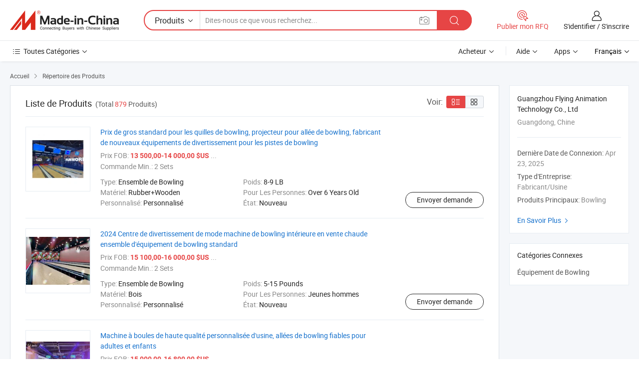

--- FILE ---
content_type: text/html;charset=UTF-8
request_url: https://fr.made-in-china.com/co_gzsxgame/product_group_s_s_1.html
body_size: 17018
content:
<!DOCTYPE HTML>
<html lang="fr">
<head>
    <meta content="text/html; charset=utf-8" http-equiv="Content-Type" />
	<link rel="dns-prefetch" href="//www.micstatic.com">
    <link rel="dns-prefetch" href="//image.made-in-china.com">
    <link rel="dns-prefetch" href="//www.made-in-china.com">
    <link rel="dns-prefetch" href="//pylon.micstatic.com">
    <link rel="dns-prefetch" href="//expo.made-in-china.com">
    <link rel="dns-prefetch" href="//world.made-in-china.com">
    <link rel="dns-prefetch" href="//pic.made-in-china.com">
    <link rel="dns-prefetch" href="//fa.made-in-china.com">
    <meta http-equiv="X-UA-Compatible" content="IE=Edge, chrome=1" />
    <meta name="renderer" content="webkit" />
            <title>Équipement de Bowling des fabricants chinois - Guangzhou Flying Animation Technology Co., Ltd page 1.</title>
            <meta name="Keywords" content="Guangzhou Flying Animation Technology Co., Ltd, Équipement de Bowling" />
                        <meta name="Description" content="Chine Équipement de Bowling proposé par le fabricant et fournisseur chinois -Guangzhou Flying Animation Technology Co., Ltd, page1" />
                <link rel="canonical" href="https://fr.made-in-china.com/co_gzsxgame/product_group_s_s_1.html"/>
                <link rel="next" href="https://fr.made-in-china.com/co_gzsxgame/product_group_s_s_2.html"/>
    <link rel="stylesheet" type="text/css" href="https://www.micstatic.com/common/css/global_bdef139a.css" media="all">
    <link rel="stylesheet" type="text/css" href="https://www.micstatic.com/athena/css/free-2017/global_c7e13990.css" media="all">
    <link rel="stylesheet" type="text/css" href="https://www.micstatic.com/common/js/assets/artDialog/2.0.0/skins/default_9d77dce2.css" />
    <link rel="stylesheet" href="https://www.micstatic.com/athena/css/free-2017/list_fc765436.css">
    <link rel="stylesheet" type="text/css" href="https://www.micstatic.com/athena/css/free-2017/list-mlan_0e27595d.css" media="all"/>
    <!--[if IE]>
<script type="text/javascript" src="https://www.micstatic.com/common/js/libs/json2/json2_fad58c0e.js" charset="utf-8" ></script><![endif]-->
<script type="text/javascript" src="https://www.micstatic.com/common/js/libs/jquery_2ad57377.js" charset="utf-8" ></script><script type="text/javascript" src="https://www.micstatic.com/common/js/libs/class.0.3.2_2c7a4288.js" charset="utf-8" ></script><!-- Polyfill Code Begin --><script chaset="utf-8" type="text/javascript" src="https://www.micstatic.com/polyfill/polyfill-simplify_eb12d58d.js"></script><!-- Polyfill Code End --></head>
<body class="res-wrapper" probe-clarity="false" >
    <div style="position:absolute;top:0;left:0;width:1px;height:1px;overflow:hidden">
        <img src="//stat.made-in-china.com/event/rec.gif?type=0&data=%7B%22layout%22%3A%22-1%22%2C%22ct%22%3A%222%22%2C%22pos%22%3A0%2C%22random%22%3A%220%22%2C%22c%22%3A%223%22%2C%22cats%22%3A%5B%7B%22id%22%3A%223122070000%22%2C%22f%22%3A1%7D%5D%7D&st=1769804078685"/>
    </div>
    <input id="rfqClickData" type="hidden" value="type=2&data=%7B%22layout%22%3A%22-1%22%2C%22ct%22%3A%222%22%2C%22pos%22%3A0%2C%22random%22%3A%220%22%2C%22c%22%3A%223%22%2C%22cats%22%3A%5B%7B%22id%22%3A%223122070000%22%2C%22f%22%3A1%7D%5D%7D&st=1769804078685&rfqc=1" />
    <input id="rootpath" type="hidden" value="" />
    <input type="hidden" id="loginUserName" value="gzsxgame"/>
    <input type="hidden" id="enHomeUrl" value="$enHomeUrl"/>
    <input type="hidden" id="pureFreeUrlType" value="$pureFreeUrlType"/>
    <input type="hidden" name="user_behavior_trace_id" id="user_behavior_trace_id" value="1jg88m7cd717n"/>
        <input type="hidden" id="contactUrlParam" value="?plant=fr&from=shrom&type=down&page=p_list">
    <div id="header" ></div>
<script>
    function headerMlanInit() {
        const funcName = 'headerMlan';
        const app = new window[funcName]({target: document.getElementById('header'), props: {props: {"pageType":18,"logoTitle":"Fabricants et fournisseurs","logoUrl":null,"base":{"buyerInfo":{"service":"Service","newUserGuide":"Guide du Débutant","auditReport":"Audited Suppliers' Reports","meetSuppliers":"Meet Suppliers","onlineTrading":"Secured Trading Service","buyerCenter":"Centre d'Achat","contactUs":"Nous Contacter","search":"Découvrir","prodDirectory":"Répertoire des Produits","supplierDiscover":"Supplier Discover","sourcingRequest":"Publier la Demande d'Achat","quickLinks":"Quick Links","myFavorites":"Mes Favoris","visitHistory":"Historique de Navigation","buyer":"Acheteur","blog":"Perspectives Commerciales"},"supplierInfo":{"supplier":"Fournisseur","joinAdvance":"加入高级会员","tradeServerMarket":"外贸服务市场","memberHome":"外贸e家","cloudExpo":"Smart Expo云展会","onlineTrade":"交易服务","internationalLogis":"国际物流","northAmericaBrandSailing":"北美全渠道出海","micDomesticTradeStation":"中国制造网内贸站"},"helpInfo":{"whyMic":"Why Made-in-China.com","auditSupplierWay":"Comment Auditons-nous les Fournisseurs","securePaymentWay":"Comment Sécurisons-nous les Paiements","submitComplaint":"Soumettre une plainte","contactUs":"Nous Contacter","faq":"FAQ","help":"Aide"},"appsInfo":{"downloadApp":"Téléchargez l'App!","forBuyer":"Pour l'Acheteur","forSupplier":"Pour le Fournisseur","exploreApp":"Découvrez les Remises Exclusives de l'Application","apps":"Apps"},"languages":[{"lanCode":0,"simpleName":"en","name":"English","value":"https://gzsxgame.en.made-in-china.com/product-list-1.html","htmlLang":"en"},{"lanCode":5,"simpleName":"es","name":"Español","value":"https://es.made-in-china.com/co_gzsxgame/product_group_s_s_1.html","htmlLang":"es"},{"lanCode":4,"simpleName":"pt","name":"Português","value":"https://pt.made-in-china.com/co_gzsxgame/product_group_s_s_1.html","htmlLang":"pt"},{"lanCode":2,"simpleName":"fr","name":"Français","value":"https://fr.made-in-china.com/co_gzsxgame/product_group_s_s_1.html","htmlLang":"fr"},{"lanCode":3,"simpleName":"ru","name":"Русский язык","value":"https://ru.made-in-china.com/co_gzsxgame/product_group_s_s_1.html","htmlLang":"ru"},{"lanCode":8,"simpleName":"it","name":"Italiano","value":"https://it.made-in-china.com/co_gzsxgame/product_group_s_s_1.html","htmlLang":"it"},{"lanCode":6,"simpleName":"de","name":"Deutsch","value":"https://de.made-in-china.com/co_gzsxgame/product_group_s_s_1.html","htmlLang":"de"},{"lanCode":7,"simpleName":"nl","name":"Nederlands","value":"https://nl.made-in-china.com/co_gzsxgame/product_group_s_s_1.html","htmlLang":"nl"},{"lanCode":9,"simpleName":"sa","name":"العربية","value":"https://sa.made-in-china.com/co_gzsxgame/product_group_s_s_1.html","htmlLang":"ar"},{"lanCode":11,"simpleName":"kr","name":"한국어","value":"https://kr.made-in-china.com/co_gzsxgame/product_group_s_s_1.html","htmlLang":"ko"},{"lanCode":10,"simpleName":"jp","name":"日本語","value":"https://jp.made-in-china.com/co_gzsxgame/product_group_s_s_1.html","htmlLang":"ja"},{"lanCode":12,"simpleName":"hi","name":"हिन्दी","value":"https://hi.made-in-china.com/co_gzsxgame/product_group_s_s_1.html","htmlLang":"hi"},{"lanCode":13,"simpleName":"th","name":"ภาษาไทย","value":"https://th.made-in-china.com/co_gzsxgame/product_group_s_s_1.html","htmlLang":"th"},{"lanCode":14,"simpleName":"tr","name":"Türkçe","value":"https://tr.made-in-china.com/co_gzsxgame/product_group_s_s_1.html","htmlLang":"tr"},{"lanCode":15,"simpleName":"vi","name":"Tiếng Việt","value":"https://vi.made-in-china.com/co_gzsxgame/product_group_s_s_1.html","htmlLang":"vi"},{"lanCode":16,"simpleName":"id","name":"Bahasa Indonesia","value":"https://id.made-in-china.com/co_gzsxgame/product_group_s_s_1.html","htmlLang":"id"}],"showMlan":true,"showRules":false,"rules":"Rules","language":"fr","menu":"Menu","subTitle":null,"subTitleLink":null,"stickyInfo":null},"categoryRegion":{"categories":"Toutes Catégories","categoryList":[{"name":"Agriculture & Nourriture","value":"https://fr.made-in-china.com/category1_Agriculture-Food/Agriculture-Food_usssssssss.html","catCode":"1000000000"},{"name":"Vêtement & Accessoires","value":"https://fr.made-in-china.com/category1_Apparel-Accessories/Apparel-Accessories_uussssssss.html","catCode":"1100000000"},{"name":"Arts & Métiers","value":"https://fr.made-in-china.com/category1_Arts-Crafts/Arts-Crafts_uyssssssss.html","catCode":"1200000000"},{"name":"Pièces & Accessoires d'Auto et de Moto","value":"https://fr.made-in-china.com/category1_Auto-Motorcycle-Parts-Accessories/Auto-Motorcycle-Parts-Accessories_yossssssss.html","catCode":"2900000000"},{"name":"Sacs, Valises & Boîtes","value":"https://fr.made-in-china.com/category1_Bags-Cases-Boxes/Bags-Cases-Boxes_yhssssssss.html","catCode":"2600000000"},{"name":"Produits Chimiques","value":"https://fr.made-in-china.com/category1_Chemicals/Chemicals_uissssssss.html","catCode":"1300000000"},{"name":"Produits Informatiques","value":"https://fr.made-in-china.com/category1_Computer-Products/Computer-Products_iissssssss.html","catCode":"3300000000"},{"name":"Construction & Décoration","value":"https://fr.made-in-china.com/category1_Construction-Decoration/Construction-Decoration_ugssssssss.html","catCode":"1500000000"},{"name":"Électroniques de Consommation","value":"https://fr.made-in-china.com/category1_Consumer-Electronics/Consumer-Electronics_unssssssss.html","catCode":"1400000000"},{"name":"Électricité & Électronique","value":"https://fr.made-in-china.com/category1_Electrical-Electronics/Electrical-Electronics_uhssssssss.html","catCode":"1600000000"},{"name":"Meuble","value":"https://fr.made-in-china.com/category1_Furniture/Furniture_yessssssss.html","catCode":"2700000000"},{"name":"Santé & Hygiène","value":"https://fr.made-in-china.com/category1_Health-Medicine/Health-Medicine_uessssssss.html","catCode":"1700000000"},{"name":"Équipement Industriel & Composants","value":"https://fr.made-in-china.com/category1_Industrial-Equipment-Components/Industrial-Equipment-Components_inssssssss.html","catCode":"3400000000"},{"name":"Instruments & Compteurs","value":"https://fr.made-in-china.com/category1_Instruments-Meters/Instruments-Meters_igssssssss.html","catCode":"3500000000"},{"name":"Industrie Légère & Articles d'Usage Courant","value":"https://fr.made-in-china.com/category1_Light-Industry-Daily-Use/Light-Industry-Daily-Use_urssssssss.html","catCode":"1800000000"},{"name":"Luminaire & Éclairage","value":"https://fr.made-in-china.com/category1_Lights-Lighting/Lights-Lighting_isssssssss.html","catCode":"3000000000"},{"name":"Machinerie de Fabrication & de Façonnage","value":"https://fr.made-in-china.com/category1_Manufacturing-Processing-Machinery/Manufacturing-Processing-Machinery_uossssssss.html","catCode":"1900000000"},{"name":"Métallurgie, Minéral & Énergie","value":"https://fr.made-in-china.com/category1_Metallurgy-Mineral-Energy/Metallurgy-Mineral-Energy_ysssssssss.html","catCode":"2000000000"},{"name":"Fournitures de Bureau","value":"https://fr.made-in-china.com/category1_Office-Supplies/Office-Supplies_yrssssssss.html","catCode":"2800000000"},{"name":"Emballage & Impression","value":"https://fr.made-in-china.com/category1_Packaging-Printing/Packaging-Printing_ihssssssss.html","catCode":"3600000000"},{"name":"Sécurité & Protection","value":"https://fr.made-in-china.com/category1_Security-Protection/Security-Protection_ygssssssss.html","catCode":"2500000000"},{"name":"Service","value":"https://fr.made-in-china.com/category1_Service/Service_ynssssssss.html","catCode":"2400000000"},{"name":"Sports & Loisirs","value":"https://fr.made-in-china.com/category1_Sporting-Goods-Recreation/Sporting-Goods-Recreation_iussssssss.html","catCode":"3100000000"},{"name":"Textile","value":"https://fr.made-in-china.com/category1_Textile/Textile_yussssssss.html","catCode":"2100000000"},{"name":"Outils & Quincaillerie","value":"https://fr.made-in-china.com/category1_Tools-Hardware/Tools-Hardware_iyssssssss.html","catCode":"3200000000"},{"name":"Jouets","value":"https://fr.made-in-china.com/category1_Toys/Toys_yyssssssss.html","catCode":"2200000000"},{"name":"Transport","value":"https://fr.made-in-china.com/category1_Transportation/Transportation_yissssssss.html","catCode":"2300000000"}],"more":"Plus"},"searchRegion":{"show":false,"lookingFor":"Dites-nous ce que vous recherchez...","homeUrl":"//fr.made-in-china.com","products":"Produits","suppliers":"Fournisseurs","auditedFactory":"Audited Factory","uploadImage":"Télécharger une image","max20MbPerImage":"Maximum 20 Mo par image","yourRecentKeywords":"Vos Mots clés Récents","clearHistory":"Effacer l'Historique","popularSearches":"Recherches Associées","relatedSearches":"Plus","more":null,"maxSizeErrorMsg":"Le téléchargement a échoué. La taille maximale de l'image est de 20 Mo.","noNetworkErrorMsg":"Pas de connexion réseau. Veuillez vérifier vos paramètres réseau et réessayer.","uploadFailedErrorMsg":"Échec du téléchargement.Format d'image incorrect. Formats pris en charge: JPG, PNG, BMP.","relatedList":null,"relatedTitle":null,"relatedTitleLink":null,"formParams":null,"mlanFormParams":{"keyword":null,"inputkeyword":null,"type":null,"currentTab":null,"currentPage":null,"currentCat":null,"currentRegion":null,"currentProp":null,"submitPageUrl":null,"parentCat":null,"otherSearch":null,"currentAllCatalogCodes":null,"sgsMembership":null,"memberLevel":null,"topOrder":null,"size":null,"more":"plus","less":"less","staticUrl50":null,"staticUrl10":null,"staticUrl30":null,"condition":"0","conditionParamsList":[{"condition":"0","conditionName":null,"action":"https://fr.made-in-china.com/quality-china-product/middleSearch","searchUrl":null,"inputPlaceholder":null},{"condition":"1","conditionName":null,"action":"/companySearch?keyword=#word#","searchUrl":null,"inputPlaceholder":null}]},"enterKeywordTips":"Veuillez entrer un mot-clé au moins pour votre recherche.","openMultiSearch":false},"frequentRegion":{"rfq":{"rfq":"Publier mon RFQ","searchRfq":"Search RFQs","acquireRfqHover":"Dites-nous ce dont vous avez besoin et essayez la méthode simple pour obtenir des devis !","searchRfqHover":"Discover quality RFQs and connect with big-budget buyers"},"account":{"account":"Compte","signIn":"S'identifier","join":"S'inscrire","newUser":"Nouvel Utilisateur","joinFree":"S'inscrire","or":"Ou","socialLogin":"En cliquant sur Se connecter, S'inscrire gratuitement ou Continuer avec Facebook, Linkedin, Twitter, Google, %s, j'accepte le %sUser Agreement%s et la %sPrivacy Policy%s","message":"Messages","quotes":"Citations","orders":"Ordres","favorites":"Collection","visitHistory":"Historique de Navigation","postSourcingRequest":"Publier la Demande d'Achat","hi":"Bonjour","signOut":"Se Déconnecter","manageProduct":"Gérer les produits","editShowroom":"Modifier la salle d'exposition","username":"","userType":null,"foreignIP":true,"currentYear":2026,"userAgreement":"Accord d’Utilisateur","privacyPolicy":"Politique de Confidentialité"},"message":{"message":"Messages","signIn":"S'identifier","join":"S'inscrire","newUser":"Nouvel Utilisateur","joinFree":"S'inscrire","viewNewMsg":"Sign in to view the new messages","inquiry":"Demandes","rfq":"RFQs","awaitingPayment":"Awaiting payments","chat":"Discuter","awaitingQuotation":"En attente de devis"},"cart":{"cart":"Panier de Demande"}},"busiRegion":null,"previewRegion":null}}});
		const hoc=o=>(o.__proto__.$get=function(o){return this.$$.ctx[this.$$.props[o]]},o.__proto__.$getKeys=function(){return Object.keys(this.$$.props)},o.__proto__.$getProps=function(){return this.$get("props")},o.__proto__.$setProps=function(o){var t=this.$getKeys(),s={},p=this;t.forEach(function(o){s[o]=p.$get(o)}),s.props=Object.assign({},s.props,o),this.$set(s)},o.__proto__.$help=function(){console.log("\n            $set(props): void             | 设置props的值\n            $get(key: string): any        | 获取props指定key的值\n            $getKeys(): string[]          | 获取props所有key\n            $getProps(): any              | 获取props里key为props的值（适用nail）\n            $setProps(params: any): void  | 设置props里key为props的值（适用nail）\n            $on(ev, callback): func       | 添加事件监听，返回移除事件监听的函数\n            $destroy(): void              | 销毁组件并触发onDestroy事件\n        ")},o);
        window[`${funcName}Api`] = hoc(app);
    };
</script><script type="text/javascript" crossorigin="anonymous" onload="headerMlanInit()" src="https://www.micstatic.com/nail/pc/header-mlan_6f301846.js"></script>    <div class="page">
        <div class="grid">
<script class="J-mlan-config" type="text/data-lang" data-lang="fr">
        {
            "keywordRequired": "Veuillez entrer un mot-clé au moins pour votre recherche."
        }

</script><div class="page-product-list">
  <div class="list-wrapper cf">
    <div class="main-wrap">
      <div class="main">
        <input type="hidden" id="sensor_pg_v" value="cid:AZbaLriJIUHp,p:1,tp:104,stp:10402"/>
        <div class="crumb">
    <span>
                    <a rel="nofollow" href="//fr.made-in-china.com/">
                    <span>Accueil</span>
        </a>
    </span>
    <i class="micon">&#xe008;</i>
    <span>
                                <a href="https://fr.made-in-china.com/html/category.html">
                            <span>Répertoire des Produits</span>
            </a>
            </span>
    </div>
        <div class="main-block product-list J-product-list">
          <div class="main-block-title">
            <div class="title-wrap">
                <h1>Liste de Produits</h1>
                <span class="total">
                                                                                            (Total <span class="num">879</span> Produits)
                                    </span>
            </div>
            <div class="refine-sort">
              <div class="list-switch">
                <span class="text">Voir: </span>
                <span class="list-switch-types">
                    <a href="javascript:void(0);" rel="nofollow" class="list-switch-btn list-switch-btn-left J-switch-btn selected">
                      <i class="ob-icon icon-list"></i>
                      <div class="tip arrow-bottom tip-switch-list">
                         <div class="tip-con">
                             <p class="tip-para">Vue de la Liste</p>
                         </div>
                         <span class="arrow arrow-out">
                             <span class="arrow arrow-in"></span>
                         </span>
                     </div>
                    </a>
                    <a href="javascript:void(0);" rel="nofollow" class="list-switch-btn list-switch-btn-right J-switch-btn">
                      <i class="ob-icon icon-gallery"></i>
                      <div class="tip arrow-bottom tip-switch-gallery">
                         <div class="tip-con">
                             <p class="tip-para">Vue de la Galerie</p>
                         </div>
                         <span class="arrow arrow-out">
                             <span class="arrow arrow-in"></span>
                         </span>
                      </div>
                    </a>
				        </span>
              </div>
            </div>
          </div>
          <div class="main-block-wrap">
                          <div class="prod-item-wrap">
                                                  <div class="prod-item">
                    <div class="prod-pic">
                      <div class="img-wp">
                        <div class="hv-align-inner">
                          <a href="https://fr.made-in-china.com/co_gzsxgame/product_Wholesale-Price-Standard-String-Pinsetter-Bowling-Lane-Alley-Projector-Manufacturer-s-New-Bowling-Ball-Lane-Entertainment-Equipment-Machine_ysrnhossgg.html"
                             ads-data="st:8,pdid:QxlRwcoMhyVn,pcid:AZbaLriJIUHp,a:1">
                                                          <img src="//www.micstatic.com/athena/img/transparent.png"
                                data-original="//image.made-in-china.com/2f1j00VMRkEIcnCubs/Wholesale-Price-Standard-String-Pinsetter-Bowling-Lane-Alley-Projector-Manufacturer-s-New-Bowling-Ball-Lane-Entertainment-Equipment-Machine.jpg" alt="Prix de gros standard pour les quilles de bowling, projecteur pour allée de bowling, fabricant de nouveaux équipements de divertissement pour les pistes de bowling"
                                title="Prix de gros standard pour les quilles de bowling, projecteur pour allée de bowling, fabricant de nouveaux équipements de divertissement pour les pistes de bowling">
                                                      </a>
                        </div>
                      </div>
                    </div>
                    <div class="prod-txt-wrap">
                      <div class="prod-name">
                        <a href="https://fr.made-in-china.com/co_gzsxgame/product_Wholesale-Price-Standard-String-Pinsetter-Bowling-Lane-Alley-Projector-Manufacturer-s-New-Bowling-Ball-Lane-Entertainment-Equipment-Machine_ysrnhossgg.html"
                           title="Prix de gros standard pour les quilles de bowling, projecteur pour allée de bowling, fabricant de nouveaux équipements de divertissement pour les pistes de bowling"
                           ads-data="st:1,pdid:QxlRwcoMhyVn,pcid:AZbaLriJIUHp,a:1">
                          Prix de gros standard pour les quilles de bowling, projecteur pour allée de bowling, fabricant de nouveaux équipements de divertissement pour les pistes de bowling
                        </a>
                      </div>
                                              <div class="prod-fob">
                          <span>Prix FOB:</span> <strong>13 500,00-14 000,00 $US</strong> ...
                        </div>
                                                                    <div class="prod-ord">
                          <span>Commande Min.:</span> 2 Sets
                        </div>
                                                                  <div class="prod-params">
                            <ul class="prod-list">
                                                                    <li>Type: <span class="prod-val">Ensemble de Bowling</span>
                                    </li>
                                                                    <li>Poids: <span class="prod-val">8-9 LB</span>
                                    </li>
                                                                    <li>Matériel: <span class="prod-val">Rubber+Wooden</span>
                                    </li>
                                                                    <li>Pour Les Personnes: <span class="prod-val">Over 6 Years Old</span>
                                    </li>
                                                                    <li>Personnalisé: <span class="prod-val">Personnalisé</span>
                                    </li>
                                                                    <li>État: <span class="prod-val">Nouveau</span>
                                    </li>
                                                            </ul>
                        </div>
                  </div>
                                          <div class="prod-act">
                        <a href="//www.made-in-china.com/sendInquiry/prod_QxlRwcoMhyVn_AZbaLriJIUHp.html?plant=fr&from=shrom&type=down&page=p_list"
                                                       target="_blank" rel="nofollow"
                                                       class="btn btn-main btn-small"
                                                       ads-data="st:5,pdid:QxlRwcoMhyVn,pcid:AZbaLriJIUHp,a:1">
                          Envoyer demande </a>
                      </div>
                                      </div>
                                  <div class="prod-item">
                    <div class="prod-pic">
                      <div class="img-wp">
                        <div class="hv-align-inner">
                          <a href="https://fr.made-in-china.com/co_gzsxgame/product_2024-Fashion-Entertainment-Center-Hot-Sale-Indoor-Bowling-Machine-Standard-Bowling-Alley-Equipment-Set_uogsihgoru.html"
                             ads-data="st:8,pdid:wFxGoCuPnWAh,pcid:AZbaLriJIUHp,a:1">
                                                          <img src="//www.micstatic.com/athena/img/transparent.png"
                                data-original="//image.made-in-china.com/2f1j00SvYVAycarJRp/2024-Fashion-Entertainment-Center-Hot-Sale-Indoor-Bowling-Machine-Standard-Bowling-Alley-Equipment-Set.jpg" alt="2024 Centre de divertissement de mode machine de bowling intérieure en vente chaude ensemble d&#39;équipement de bowling standard"
                                title="2024 Centre de divertissement de mode machine de bowling intérieure en vente chaude ensemble d&#39;équipement de bowling standard">
                                                      </a>
                        </div>
                      </div>
                    </div>
                    <div class="prod-txt-wrap">
                      <div class="prod-name">
                        <a href="https://fr.made-in-china.com/co_gzsxgame/product_2024-Fashion-Entertainment-Center-Hot-Sale-Indoor-Bowling-Machine-Standard-Bowling-Alley-Equipment-Set_uogsihgoru.html"
                           title="2024 Centre de divertissement de mode machine de bowling intérieure en vente chaude ensemble d&#39;équipement de bowling standard"
                           ads-data="st:1,pdid:wFxGoCuPnWAh,pcid:AZbaLriJIUHp,a:1">
                          2024 Centre de divertissement de mode machine de bowling intérieure en vente chaude ensemble d&#39;équipement de bowling standard
                        </a>
                      </div>
                                              <div class="prod-fob">
                          <span>Prix FOB:</span> <strong>15 100,00-16 000,00 $US</strong> ...
                        </div>
                                                                    <div class="prod-ord">
                          <span>Commande Min.:</span> 2 Sets
                        </div>
                                                                  <div class="prod-params">
                            <ul class="prod-list">
                                                                    <li>Type: <span class="prod-val">Ensemble de Bowling</span>
                                    </li>
                                                                    <li>Poids: <span class="prod-val">5-15 Pounds</span>
                                    </li>
                                                                    <li>Matériel: <span class="prod-val">Bois</span>
                                    </li>
                                                                    <li>Pour Les Personnes: <span class="prod-val">Jeunes hommes</span>
                                    </li>
                                                                    <li>Personnalisé: <span class="prod-val">Personnalisé</span>
                                    </li>
                                                                    <li>État: <span class="prod-val">Nouveau</span>
                                    </li>
                                                            </ul>
                        </div>
                  </div>
                                          <div class="prod-act">
                        <a href="//www.made-in-china.com/sendInquiry/prod_wFxGoCuPnWAh_AZbaLriJIUHp.html?plant=fr&from=shrom&type=down&page=p_list"
                                                       target="_blank" rel="nofollow"
                                                       class="btn btn-main btn-small"
                                                       ads-data="st:5,pdid:wFxGoCuPnWAh,pcid:AZbaLriJIUHp,a:1">
                          Envoyer demande </a>
                      </div>
                                      </div>
                                  <div class="prod-item">
                    <div class="prod-pic">
                      <div class="img-wp">
                        <div class="hv-align-inner">
                          <a href="https://fr.made-in-china.com/co_gzsxgame/product_Factory-Customized-High-Quality-Bowling-Machine-Reliable-Factory-Bowling-Lanes-Bowling-Alley-for-Adult-Kids_uogsseuryu.html"
                             ads-data="st:8,pdid:CZnGvrJTVctf,pcid:AZbaLriJIUHp,a:1">
                                                          <img src="//www.micstatic.com/athena/img/transparent.png"
                                data-original="//image.made-in-china.com/2f1j00IMihdJFRQmYe/Factory-Customized-High-Quality-Bowling-Machine-Reliable-Factory-Bowling-Lanes-Bowling-Alley-for-Adult-Kids.jpg" alt="Machine à boules de haute qualité personnalisée d&#39;usine, allées de bowling fiables pour adultes et enfants"
                                title="Machine à boules de haute qualité personnalisée d&#39;usine, allées de bowling fiables pour adultes et enfants">
                                                      </a>
                        </div>
                      </div>
                    </div>
                    <div class="prod-txt-wrap">
                      <div class="prod-name">
                        <a href="https://fr.made-in-china.com/co_gzsxgame/product_Factory-Customized-High-Quality-Bowling-Machine-Reliable-Factory-Bowling-Lanes-Bowling-Alley-for-Adult-Kids_uogsseuryu.html"
                           title="Machine à boules de haute qualité personnalisée d&#39;usine, allées de bowling fiables pour adultes et enfants"
                           ads-data="st:1,pdid:CZnGvrJTVctf,pcid:AZbaLriJIUHp,a:1">
                          Machine à boules de haute qualité personnalisée d&#39;usine, allées de bowling fiables pour adultes et enfants
                        </a>
                      </div>
                                              <div class="prod-fob">
                          <span>Prix FOB:</span> <strong>15 000,00-16 800,00 $US</strong> ...
                        </div>
                                                                    <div class="prod-ord">
                          <span>Commande Min.:</span> 2 Pièces
                        </div>
                                                                  <div class="prod-params">
                            <ul class="prod-list">
                                                                    <li>Type: <span class="prod-val">Ensemble de Bowling</span>
                                    </li>
                                                                    <li>Poids: <span class="prod-val">10-12 LB</span>
                                    </li>
                                                                    <li>Matériel: <span class="prod-val">Bois</span>
                                    </li>
                                                                    <li>Pour Les Personnes: <span class="prod-val">Jeunes hommes</span>
                                    </li>
                                                                    <li>Personnalisé: <span class="prod-val">Personnalisé</span>
                                    </li>
                                                                    <li>État: <span class="prod-val">Nouveau</span>
                                    </li>
                                                            </ul>
                        </div>
                  </div>
                                          <div class="prod-act">
                        <a href="//www.made-in-china.com/sendInquiry/prod_CZnGvrJTVctf_AZbaLriJIUHp.html?plant=fr&from=shrom&type=down&page=p_list"
                                                       target="_blank" rel="nofollow"
                                                       class="btn btn-main btn-small"
                                                       ads-data="st:5,pdid:CZnGvrJTVctf,pcid:AZbaLriJIUHp,a:1">
                          Envoyer demande </a>
                      </div>
                                      </div>
                                  <div class="prod-item">
                    <div class="prod-pic">
                      <div class="img-wp">
                        <div class="hv-align-inner">
                          <a href="https://fr.made-in-china.com/co_gzsxgame/product_2024-Hot-Sale-Customized-Standard-Bowling-Equipment-Sets-of-Wholesale-Cost_uonoeonrsu.html"
                             ads-data="st:8,pdid:jwZGOxSAfIfD,pcid:AZbaLriJIUHp,a:1">
                                                          <img src="//www.micstatic.com/athena/img/transparent.png"
                                data-original="//image.made-in-china.com/2f1j00jeRhkvbcEAUY/2024-Hot-Sale-Customized-Standard-Bowling-Equipment-Sets-of-Wholesale-Cost.jpg" alt="2024 Ensemble d&#39;équipement de bowling standard personnalisé en vente à prix de gros"
                                title="2024 Ensemble d&#39;équipement de bowling standard personnalisé en vente à prix de gros">
                                                      </a>
                        </div>
                      </div>
                    </div>
                    <div class="prod-txt-wrap">
                      <div class="prod-name">
                        <a href="https://fr.made-in-china.com/co_gzsxgame/product_2024-Hot-Sale-Customized-Standard-Bowling-Equipment-Sets-of-Wholesale-Cost_uonoeonrsu.html"
                           title="2024 Ensemble d&#39;équipement de bowling standard personnalisé en vente à prix de gros"
                           ads-data="st:1,pdid:jwZGOxSAfIfD,pcid:AZbaLriJIUHp,a:1">
                          2024 Ensemble d&#39;équipement de bowling standard personnalisé en vente à prix de gros
                        </a>
                      </div>
                                              <div class="prod-fob">
                          <span>Prix FOB:</span> <strong>15 500,00-16 800,00 $US</strong> ...
                        </div>
                                                                    <div class="prod-ord">
                          <span>Commande Min.:</span> 2 Pièces
                        </div>
                                                                  <div class="prod-params">
                            <ul class="prod-list">
                                                                    <li>Type: <span class="prod-val">Ensemble de Bowling</span>
                                    </li>
                                                                    <li>Poids: <span class="prod-val">10-12 LB</span>
                                    </li>
                                                                    <li>Matériel: <span class="prod-val">Bois</span>
                                    </li>
                                                                    <li>Pour Les Personnes: <span class="prod-val">Jeunes hommes</span>
                                    </li>
                                                                    <li>Personnalisé: <span class="prod-val">Personnalisé</span>
                                    </li>
                                                                    <li>État: <span class="prod-val">Nouveau</span>
                                    </li>
                                                            </ul>
                        </div>
                  </div>
                                          <div class="prod-act">
                        <a href="//www.made-in-china.com/sendInquiry/prod_jwZGOxSAfIfD_AZbaLriJIUHp.html?plant=fr&from=shrom&type=down&page=p_list"
                                                       target="_blank" rel="nofollow"
                                                       class="btn btn-main btn-small"
                                                       ads-data="st:5,pdid:jwZGOxSAfIfD,pcid:AZbaLriJIUHp,a:1">
                          Envoyer demande </a>
                      </div>
                                      </div>
                                  <div class="prod-item">
                    <div class="prod-pic">
                      <div class="img-wp">
                        <div class="hv-align-inner">
                          <a href="https://fr.made-in-china.com/co_gzsxgame/product_Premium-Bowling-with-Quality-Automatic-Pinsetter-Durable-Synthetic-Alleys-and-Stable-Scoring-System_uogssrsoru.html"
                             ads-data="st:8,pdid:wOmTsCJYgktE,pcid:AZbaLriJIUHp,a:1">
                                                          <img src="//www.micstatic.com/athena/img/transparent.png"
                                data-original="//image.made-in-china.com/2f1j00kBGWhFiUAmfe/Premium-Bowling-with-Quality-Automatic-Pinsetter-Durable-Synthetic-Alleys-and-Stable-Scoring-System.jpg" alt="Bowling de qualité avec un système de quilles automatique, des allées synthétiques durables et un système de score stable"
                                title="Bowling de qualité avec un système de quilles automatique, des allées synthétiques durables et un système de score stable">
                                                      </a>
                        </div>
                      </div>
                    </div>
                    <div class="prod-txt-wrap">
                      <div class="prod-name">
                        <a href="https://fr.made-in-china.com/co_gzsxgame/product_Premium-Bowling-with-Quality-Automatic-Pinsetter-Durable-Synthetic-Alleys-and-Stable-Scoring-System_uogssrsoru.html"
                           title="Bowling de qualité avec un système de quilles automatique, des allées synthétiques durables et un système de score stable"
                           ads-data="st:1,pdid:wOmTsCJYgktE,pcid:AZbaLriJIUHp,a:1">
                          Bowling de qualité avec un système de quilles automatique, des allées synthétiques durables et un système de score stable
                        </a>
                      </div>
                                              <div class="prod-fob">
                          <span>Prix FOB:</span> <strong>14 500,00-17 000,00 $US</strong> ...
                        </div>
                                                                    <div class="prod-ord">
                          <span>Commande Min.:</span> 1 Jeu
                        </div>
                                                                  <div class="prod-params">
                            <ul class="prod-list">
                                                                    <li>Type: <span class="prod-val">Ensemble de Bowling</span>
                                    </li>
                                                                    <li>Poids: <span class="prod-val">10-12 LB</span>
                                    </li>
                                                                    <li>Matériel: <span class="prod-val">Bois</span>
                                    </li>
                                                                    <li>Pour Les Personnes: <span class="prod-val">Jeunes hommes</span>
                                    </li>
                                                                    <li>Personnalisé: <span class="prod-val">Personnalisé</span>
                                    </li>
                                                                    <li>État: <span class="prod-val">Nouveau</span>
                                    </li>
                                                            </ul>
                        </div>
                  </div>
                                          <div class="prod-act">
                        <a href="//www.made-in-china.com/sendInquiry/prod_wOmTsCJYgktE_AZbaLriJIUHp.html?plant=fr&from=shrom&type=down&page=p_list"
                                                       target="_blank" rel="nofollow"
                                                       class="btn btn-main btn-small"
                                                       ads-data="st:5,pdid:wOmTsCJYgktE,pcid:AZbaLriJIUHp,a:1">
                          Envoyer demande </a>
                      </div>
                                      </div>
                                  <div class="prod-item">
                    <div class="prod-pic">
                      <div class="img-wp">
                        <div class="hv-align-inner">
                          <a href="https://fr.made-in-china.com/co_gzsxgame/product_Factory-High-Quality-and-Low-Cost-Standard-Classic-Bowling-Bowling-Machine-Bowling-Pinsetter_uogyereguu.html"
                             ads-data="st:8,pdid:WdYAyGXlnhtB,pcid:AZbaLriJIUHp,a:1">
                                                          <img src="//www.micstatic.com/athena/img/transparent.png"
                                data-original="//image.made-in-china.com/2f1j00LeliVoOPAdfu/Factory-High-Quality-and-Low-Cost-Standard-Classic-Bowling-Bowling-Machine-Bowling-Pinsetter.jpg" alt="Usine de haute qualité et à faible coût standard classique de bowling, machine de bowling avec dispositif de mise en place des quilles"
                                title="Usine de haute qualité et à faible coût standard classique de bowling, machine de bowling avec dispositif de mise en place des quilles">
                                                      </a>
                        </div>
                      </div>
                    </div>
                    <div class="prod-txt-wrap">
                      <div class="prod-name">
                        <a href="https://fr.made-in-china.com/co_gzsxgame/product_Factory-High-Quality-and-Low-Cost-Standard-Classic-Bowling-Bowling-Machine-Bowling-Pinsetter_uogyereguu.html"
                           title="Usine de haute qualité et à faible coût standard classique de bowling, machine de bowling avec dispositif de mise en place des quilles"
                           ads-data="st:1,pdid:WdYAyGXlnhtB,pcid:AZbaLriJIUHp,a:1">
                          Usine de haute qualité et à faible coût standard classique de bowling, machine de bowling avec dispositif de mise en place des quilles
                        </a>
                      </div>
                                              <div class="prod-fob">
                          <span>Prix FOB:</span> <strong>15 500,00-16 500,00 $US</strong> ...
                        </div>
                                                                    <div class="prod-ord">
                          <span>Commande Min.:</span> 2 Sets
                        </div>
                                                                  <div class="prod-params">
                            <ul class="prod-list">
                                                                    <li>Type: <span class="prod-val">Ensemble de Bowling</span>
                                    </li>
                                                                    <li>Poids: <span class="prod-val">10-12 LB</span>
                                    </li>
                                                                    <li>Matériel: <span class="prod-val">Bois</span>
                                    </li>
                                                                    <li>Pour Les Personnes: <span class="prod-val">Jeunes hommes</span>
                                    </li>
                                                                    <li>Personnalisé: <span class="prod-val">Personnalisé</span>
                                    </li>
                                                                    <li>État: <span class="prod-val">Nouveau</span>
                                    </li>
                                                            </ul>
                        </div>
                  </div>
                                          <div class="prod-act">
                        <a href="//www.made-in-china.com/sendInquiry/prod_WdYAyGXlnhtB_AZbaLriJIUHp.html?plant=fr&from=shrom&type=down&page=p_list"
                                                       target="_blank" rel="nofollow"
                                                       class="btn btn-main btn-small"
                                                       ads-data="st:5,pdid:WdYAyGXlnhtB,pcid:AZbaLriJIUHp,a:1">
                          Envoyer demande </a>
                      </div>
                                      </div>
                                  <div class="prod-item">
                    <div class="prod-pic">
                      <div class="img-wp">
                        <div class="hv-align-inner">
                          <a href="https://fr.made-in-china.com/co_gzsxgame/product_Factory-Customized-High-Quality-Equipment-Bowling-Ball-Bowling-Alley_uogyereneu.html"
                             ads-data="st:8,pdid:HdRGCSvurcaK,pcid:AZbaLriJIUHp,a:1">
                                                          <img src="//www.micstatic.com/athena/img/transparent.png"
                                data-original="//image.made-in-china.com/2f1j00aClihsFInJGz/Factory-Customized-High-Quality-Equipment-Bowling-Ball-Bowling-Alley.jpg" alt="Équipement de bowling de haute qualité personnalisé en usine pour allée de bowling"
                                title="Équipement de bowling de haute qualité personnalisé en usine pour allée de bowling">
                                                      </a>
                        </div>
                      </div>
                    </div>
                    <div class="prod-txt-wrap">
                      <div class="prod-name">
                        <a href="https://fr.made-in-china.com/co_gzsxgame/product_Factory-Customized-High-Quality-Equipment-Bowling-Ball-Bowling-Alley_uogyereneu.html"
                           title="Équipement de bowling de haute qualité personnalisé en usine pour allée de bowling"
                           ads-data="st:1,pdid:HdRGCSvurcaK,pcid:AZbaLriJIUHp,a:1">
                          Équipement de bowling de haute qualité personnalisé en usine pour allée de bowling
                        </a>
                      </div>
                                              <div class="prod-fob">
                          <span>Prix FOB:</span> <strong>14 500,00-17 000,00 $US</strong> ...
                        </div>
                                                                    <div class="prod-ord">
                          <span>Commande Min.:</span> 1 Jeu
                        </div>
                                                                  <div class="prod-params">
                            <ul class="prod-list">
                                                                    <li>Type: <span class="prod-val">Ensemble de Bowling</span>
                                    </li>
                                                                    <li>Poids: <span class="prod-val">10-12 LB</span>
                                    </li>
                                                                    <li>Matériel: <span class="prod-val">Bois</span>
                                    </li>
                                                                    <li>Pour Les Personnes: <span class="prod-val">Jeunes hommes</span>
                                    </li>
                                                                    <li>Personnalisé: <span class="prod-val">Personnalisé</span>
                                    </li>
                                                                    <li>État: <span class="prod-val">Nouveau</span>
                                    </li>
                                                            </ul>
                        </div>
                  </div>
                                          <div class="prod-act">
                        <a href="//www.made-in-china.com/sendInquiry/prod_HdRGCSvurcaK_AZbaLriJIUHp.html?plant=fr&from=shrom&type=down&page=p_list"
                                                       target="_blank" rel="nofollow"
                                                       class="btn btn-main btn-small"
                                                       ads-data="st:5,pdid:HdRGCSvurcaK,pcid:AZbaLriJIUHp,a:1">
                          Envoyer demande </a>
                      </div>
                                      </div>
                                  <div class="prod-item">
                    <div class="prod-pic">
                      <div class="img-wp">
                        <div class="hv-align-inner">
                          <a href="https://fr.made-in-china.com/co_gzsxgame/product_2024-Professional-Indoor-Entertainment-Center-Tenpins-Bowling-Equipment-Set-Factory_uogyheihou.html"
                             ads-data="st:8,pdid:bOUGSZeMLkAz,pcid:AZbaLriJIUHp,a:1">
                                                          <img src="//www.micstatic.com/athena/img/transparent.png"
                                data-original="//image.made-in-china.com/2f1j00mCVWDoAlQdUM/2024-Professional-Indoor-Entertainment-Center-Tenpins-Bowling-Equipment-Set-Factory.jpg" alt="2024 Ensemble d&#39;équipement de bowling Tenpins pour centre de divertissement intérieur professionnel"
                                title="2024 Ensemble d&#39;équipement de bowling Tenpins pour centre de divertissement intérieur professionnel">
                                                      </a>
                        </div>
                      </div>
                    </div>
                    <div class="prod-txt-wrap">
                      <div class="prod-name">
                        <a href="https://fr.made-in-china.com/co_gzsxgame/product_2024-Professional-Indoor-Entertainment-Center-Tenpins-Bowling-Equipment-Set-Factory_uogyheihou.html"
                           title="2024 Ensemble d&#39;équipement de bowling Tenpins pour centre de divertissement intérieur professionnel"
                           ads-data="st:1,pdid:bOUGSZeMLkAz,pcid:AZbaLriJIUHp,a:1">
                          2024 Ensemble d&#39;équipement de bowling Tenpins pour centre de divertissement intérieur professionnel
                        </a>
                      </div>
                                              <div class="prod-fob">
                          <span>Prix FOB:</span> <strong>14 500,00-16 500,00 $US</strong> ...
                        </div>
                                                                    <div class="prod-ord">
                          <span>Commande Min.:</span> 2 Sets
                        </div>
                                                                  <div class="prod-params">
                            <ul class="prod-list">
                                                                    <li>Type: <span class="prod-val">Ensemble de Bowling</span>
                                    </li>
                                                                    <li>Poids: <span class="prod-val">10-12 LB</span>
                                    </li>
                                                                    <li>Matériel: <span class="prod-val">Bois</span>
                                    </li>
                                                                    <li>Pour Les Personnes: <span class="prod-val">Jeunes hommes</span>
                                    </li>
                                                                    <li>Personnalisé: <span class="prod-val">Personnalisé</span>
                                    </li>
                                                                    <li>État: <span class="prod-val">Nouveau</span>
                                    </li>
                                                            </ul>
                        </div>
                  </div>
                                          <div class="prod-act">
                        <a href="//www.made-in-china.com/sendInquiry/prod_bOUGSZeMLkAz_AZbaLriJIUHp.html?plant=fr&from=shrom&type=down&page=p_list"
                                                       target="_blank" rel="nofollow"
                                                       class="btn btn-main btn-small"
                                                       ads-data="st:5,pdid:bOUGSZeMLkAz,pcid:AZbaLriJIUHp,a:1">
                          Envoyer demande </a>
                      </div>
                                      </div>
                                  <div class="prod-item">
                    <div class="prod-pic">
                      <div class="img-wp">
                        <div class="hv-align-inner">
                          <a href="https://fr.made-in-china.com/co_gzsxgame/product_2024-Amusement-Center-Low-Price-Bowling-Equipment-Brand-New-String-Bowling-Machine-Alley_uonooougnu.html"
                             ads-data="st:8,pdid:hdwAZiFDlIta,pcid:AZbaLriJIUHp,a:1">
                                                          <img src="//www.micstatic.com/athena/img/transparent.png"
                                data-original="//image.made-in-china.com/2f1j00wCflpTLMZAGB/2024-Amusement-Center-Low-Price-Bowling-Equipment-Brand-New-String-Bowling-Machine-Alley.jpg" alt="2024 Centre de loisirs Équipement de bowling à bas prix Machine de bowling à cordes neuve Allée"
                                title="2024 Centre de loisirs Équipement de bowling à bas prix Machine de bowling à cordes neuve Allée">
                                                      </a>
                        </div>
                      </div>
                    </div>
                    <div class="prod-txt-wrap">
                      <div class="prod-name">
                        <a href="https://fr.made-in-china.com/co_gzsxgame/product_2024-Amusement-Center-Low-Price-Bowling-Equipment-Brand-New-String-Bowling-Machine-Alley_uonooougnu.html"
                           title="2024 Centre de loisirs Équipement de bowling à bas prix Machine de bowling à cordes neuve Allée"
                           ads-data="st:1,pdid:hdwAZiFDlIta,pcid:AZbaLriJIUHp,a:1">
                          2024 Centre de loisirs Équipement de bowling à bas prix Machine de bowling à cordes neuve Allée
                        </a>
                      </div>
                                              <div class="prod-fob">
                          <span>Prix FOB:</span> <strong>14 999,00-15 988,00 $US</strong> ...
                        </div>
                                                                    <div class="prod-ord">
                          <span>Commande Min.:</span> 2 Pièces
                        </div>
                                                                  <div class="prod-params">
                            <ul class="prod-list">
                                                                    <li>Type: <span class="prod-val">Ensemble de Bowling</span>
                                    </li>
                                                                    <li>Poids: <span class="prod-val">5-15 Pounds</span>
                                    </li>
                                                                    <li>Matériel: <span class="prod-val">Bois</span>
                                    </li>
                                                                    <li>Pour Les Personnes: <span class="prod-val">Jeunes hommes</span>
                                    </li>
                                                                    <li>Personnalisé: <span class="prod-val">Personnalisé</span>
                                    </li>
                                                                    <li>État: <span class="prod-val">Nouveau</span>
                                    </li>
                                                            </ul>
                        </div>
                  </div>
                                          <div class="prod-act">
                        <a href="//www.made-in-china.com/sendInquiry/prod_hdwAZiFDlIta_AZbaLriJIUHp.html?plant=fr&from=shrom&type=down&page=p_list"
                                                       target="_blank" rel="nofollow"
                                                       class="btn btn-main btn-small"
                                                       ads-data="st:5,pdid:hdwAZiFDlIta,pcid:AZbaLriJIUHp,a:1">
                          Envoyer demande </a>
                      </div>
                                      </div>
                                  <div class="prod-item">
                    <div class="prod-pic">
                      <div class="img-wp">
                        <div class="hv-align-inner">
                          <a href="https://fr.made-in-china.com/co_gzsxgame/product_Customized-Classic-Standard-Pinsetter-Bowling-Alley-Equipment-Set-at-Low-Price-From-Original-Manufacturer_uogssiiyhu.html"
                             ads-data="st:8,pdid:UdxazeQoqVTg,pcid:AZbaLriJIUHp,a:1">
                                                          <img src="//www.micstatic.com/athena/img/transparent.png"
                                data-original="//image.made-in-china.com/2f1j00UCflgheKbdRW/Customized-Classic-Standard-Pinsetter-Bowling-Alley-Equipment-Set-at-Low-Price-From-Original-Manufacturer.jpg" alt="Ensemble d&#39;équipement de quilles personnalisé classique standard à prix bas de l&#39;original fabricant"
                                title="Ensemble d&#39;équipement de quilles personnalisé classique standard à prix bas de l&#39;original fabricant">
                                                      </a>
                        </div>
                      </div>
                    </div>
                    <div class="prod-txt-wrap">
                      <div class="prod-name">
                        <a href="https://fr.made-in-china.com/co_gzsxgame/product_Customized-Classic-Standard-Pinsetter-Bowling-Alley-Equipment-Set-at-Low-Price-From-Original-Manufacturer_uogssiiyhu.html"
                           title="Ensemble d&#39;équipement de quilles personnalisé classique standard à prix bas de l&#39;original fabricant"
                           ads-data="st:1,pdid:UdxazeQoqVTg,pcid:AZbaLriJIUHp,a:1">
                          Ensemble d&#39;équipement de quilles personnalisé classique standard à prix bas de l&#39;original fabricant
                        </a>
                      </div>
                                              <div class="prod-fob">
                          <span>Prix FOB:</span> <strong>15 100,00-15 800,00 $US</strong> ...
                        </div>
                                                                    <div class="prod-ord">
                          <span>Commande Min.:</span> 2 Pièces
                        </div>
                                                                  <div class="prod-params">
                            <ul class="prod-list">
                                                                    <li>Type: <span class="prod-val">Ensemble de Bowling</span>
                                    </li>
                                                                    <li>Poids: <span class="prod-val">5-15 Pounds</span>
                                    </li>
                                                                    <li>Matériel: <span class="prod-val">Bois</span>
                                    </li>
                                                                    <li>Pour Les Personnes: <span class="prod-val">Jeunes hommes</span>
                                    </li>
                                                                    <li>Personnalisé: <span class="prod-val">Personnalisé</span>
                                    </li>
                                                                    <li>État: <span class="prod-val">Nouveau</span>
                                    </li>
                                                            </ul>
                        </div>
                  </div>
                                          <div class="prod-act">
                        <a href="//www.made-in-china.com/sendInquiry/prod_UdxazeQoqVTg_AZbaLriJIUHp.html?plant=fr&from=shrom&type=down&page=p_list"
                                                       target="_blank" rel="nofollow"
                                                       class="btn btn-main btn-small"
                                                       ads-data="st:5,pdid:UdxazeQoqVTg,pcid:AZbaLriJIUHp,a:1">
                          Envoyer demande </a>
                      </div>
                                      </div>
                                  <div class="prod-item">
                    <div class="prod-pic">
                      <div class="img-wp">
                        <div class="hv-align-inner">
                          <a href="https://fr.made-in-china.com/co_gzsxgame/product_High-Standard-Brand-New-Pinsetter-String-Bowling-Alley-Equipment-Bowling-Lane-Set-From-Reliable-Manufacturer_uogyesoeuu.html"
                             ads-data="st:8,pdid:XdYtJTKEYWAw,pcid:AZbaLriJIUHp,a:1">
                                                          <img src="//www.micstatic.com/athena/img/transparent.png"
                                data-original="//image.made-in-china.com/2f1j00GeWlywNBMdUa/High-Standard-Brand-New-Pinsetter-String-Bowling-Alley-Equipment-Bowling-Lane-Set-From-Reliable-Manufacturer.jpg" alt="Équipement de quilles à cordes de marque haute qualité, ensemble de pistes de bowling provenant d&#39;un fabricant fiable"
                                title="Équipement de quilles à cordes de marque haute qualité, ensemble de pistes de bowling provenant d&#39;un fabricant fiable">
                                                      </a>
                        </div>
                      </div>
                    </div>
                    <div class="prod-txt-wrap">
                      <div class="prod-name">
                        <a href="https://fr.made-in-china.com/co_gzsxgame/product_High-Standard-Brand-New-Pinsetter-String-Bowling-Alley-Equipment-Bowling-Lane-Set-From-Reliable-Manufacturer_uogyesoeuu.html"
                           title="Équipement de quilles à cordes de marque haute qualité, ensemble de pistes de bowling provenant d&#39;un fabricant fiable"
                           ads-data="st:1,pdid:XdYtJTKEYWAw,pcid:AZbaLriJIUHp,a:1">
                          Équipement de quilles à cordes de marque haute qualité, ensemble de pistes de bowling provenant d&#39;un fabricant fiable
                        </a>
                      </div>
                                              <div class="prod-fob">
                          <span>Prix FOB:</span> <strong>15 000,00-16 200,00 $US</strong> ...
                        </div>
                                                                    <div class="prod-ord">
                          <span>Commande Min.:</span> 2 Sets
                        </div>
                                                                  <div class="prod-params">
                            <ul class="prod-list">
                                                                    <li>Type: <span class="prod-val">Ensemble de Bowling</span>
                                    </li>
                                                                    <li>Poids: <span class="prod-val">5-15 Pounds</span>
                                    </li>
                                                                    <li>Matériel: <span class="prod-val">Bois</span>
                                    </li>
                                                                    <li>Pour Les Personnes: <span class="prod-val">Jeunes hommes</span>
                                    </li>
                                                                    <li>Personnalisé: <span class="prod-val">Personnalisé</span>
                                    </li>
                                                                    <li>État: <span class="prod-val">Nouveau</span>
                                    </li>
                                                            </ul>
                        </div>
                  </div>
                                          <div class="prod-act">
                        <a href="//www.made-in-china.com/sendInquiry/prod_XdYtJTKEYWAw_AZbaLriJIUHp.html?plant=fr&from=shrom&type=down&page=p_list"
                                                       target="_blank" rel="nofollow"
                                                       class="btn btn-main btn-small"
                                                       ads-data="st:5,pdid:XdYtJTKEYWAw,pcid:AZbaLriJIUHp,a:1">
                          Envoyer demande </a>
                      </div>
                                      </div>
                                  <div class="prod-item">
                    <div class="prod-pic">
                      <div class="img-wp">
                        <div class="hv-align-inner">
                          <a href="https://fr.made-in-china.com/co_gzsxgame/product_2024-Hot-Sale-Lowest-Price-Bowling-Set-of-Manufacturer-S-New-Bowling-Lane_uonoreinyu.html"
                             ads-data="st:8,pdid:lFwGKRCOkDfL,pcid:AZbaLriJIUHp,a:1">
                                                          <img src="//www.micstatic.com/athena/img/transparent.png"
                                data-original="//image.made-in-china.com/2f1j00KBhlEHyYrmUJ/2024-Hot-Sale-Lowest-Price-Bowling-Set-of-Manufacturer-S-New-Bowling-Lane.jpg" alt="2024 Ensemble de bowling à prix le plus bas en vente de fabricant prime; S Nouvelle piste de bowling"
                                title="2024 Ensemble de bowling à prix le plus bas en vente de fabricant prime; S Nouvelle piste de bowling">
                                                      </a>
                        </div>
                      </div>
                    </div>
                    <div class="prod-txt-wrap">
                      <div class="prod-name">
                        <a href="https://fr.made-in-china.com/co_gzsxgame/product_2024-Hot-Sale-Lowest-Price-Bowling-Set-of-Manufacturer-S-New-Bowling-Lane_uonoreinyu.html"
                           title="2024 Ensemble de bowling à prix le plus bas en vente de fabricant prime; S Nouvelle piste de bowling"
                           ads-data="st:1,pdid:lFwGKRCOkDfL,pcid:AZbaLriJIUHp,a:1">
                          2024 Ensemble de bowling à prix le plus bas en vente de fabricant prime; S Nouvelle piste de bowling
                        </a>
                      </div>
                                              <div class="prod-fob">
                          <span>Prix FOB:</span> <strong>14 000,00-16 500,00 $US</strong> ...
                        </div>
                                                                    <div class="prod-ord">
                          <span>Commande Min.:</span> 5 Sets
                        </div>
                                                                  <div class="prod-params">
                            <ul class="prod-list">
                                                                    <li>Type: <span class="prod-val">Ensemble de Bowling</span>
                                    </li>
                                                                    <li>Poids: <span class="prod-val">10-12 LB</span>
                                    </li>
                                                                    <li>Matériel: <span class="prod-val">Bois</span>
                                    </li>
                                                                    <li>Pour Les Personnes: <span class="prod-val">Jeunes hommes</span>
                                    </li>
                                                                    <li>Personnalisé: <span class="prod-val">Personnalisé</span>
                                    </li>
                                                                    <li>État: <span class="prod-val">Nouveau</span>
                                    </li>
                                                            </ul>
                        </div>
                  </div>
                                          <div class="prod-act">
                        <a href="//www.made-in-china.com/sendInquiry/prod_lFwGKRCOkDfL_AZbaLriJIUHp.html?plant=fr&from=shrom&type=down&page=p_list"
                                                       target="_blank" rel="nofollow"
                                                       class="btn btn-main btn-small"
                                                       ads-data="st:5,pdid:lFwGKRCOkDfL,pcid:AZbaLriJIUHp,a:1">
                          Envoyer demande </a>
                      </div>
                                      </div>
                                  <div class="prod-item">
                    <div class="prod-pic">
                      <div class="img-wp">
                        <div class="hv-align-inner">
                          <a href="https://fr.made-in-china.com/co_gzsxgame/product_Hot-Sale-Cheapest-Price-Bowling-Set-of-Manufacturer-S-New-Bowling-Lane_uonoounyyu.html"
                             ads-data="st:8,pdid:RdZAaYwHbDTi,pcid:AZbaLriJIUHp,a:1">
                                                          <img src="//www.micstatic.com/athena/img/transparent.png"
                                data-original="//image.made-in-china.com/2f1j00kCWhjPKIAAYT/Hot-Sale-Cheapest-Price-Bowling-Set-of-Manufacturer-S-New-Bowling-Lane.jpg" alt="Ensemble de bowling à prix le plus bas en vente chaude du fabricant prime; nouvelle allée de bowling S"
                                title="Ensemble de bowling à prix le plus bas en vente chaude du fabricant prime; nouvelle allée de bowling S">
                                                      </a>
                        </div>
                      </div>
                    </div>
                    <div class="prod-txt-wrap">
                      <div class="prod-name">
                        <a href="https://fr.made-in-china.com/co_gzsxgame/product_Hot-Sale-Cheapest-Price-Bowling-Set-of-Manufacturer-S-New-Bowling-Lane_uonoounyyu.html"
                           title="Ensemble de bowling à prix le plus bas en vente chaude du fabricant prime; nouvelle allée de bowling S"
                           ads-data="st:1,pdid:RdZAaYwHbDTi,pcid:AZbaLriJIUHp,a:1">
                          Ensemble de bowling à prix le plus bas en vente chaude du fabricant prime; nouvelle allée de bowling S
                        </a>
                      </div>
                                              <div class="prod-fob">
                          <span>Prix FOB:</span> <strong>14 500,00-17 000,00 $US</strong> ...
                        </div>
                                                                    <div class="prod-ord">
                          <span>Commande Min.:</span> 2 Pièces
                        </div>
                                                                  <div class="prod-params">
                            <ul class="prod-list">
                                                                    <li>Type: <span class="prod-val">Ensemble de Bowling</span>
                                    </li>
                                                                    <li>Poids: <span class="prod-val">10-12 LB</span>
                                    </li>
                                                                    <li>Matériel: <span class="prod-val">Bois</span>
                                    </li>
                                                                    <li>Pour Les Personnes: <span class="prod-val">Jeunes hommes</span>
                                    </li>
                                                                    <li>Personnalisé: <span class="prod-val">Personnalisé</span>
                                    </li>
                                                                    <li>État: <span class="prod-val">Nouveau</span>
                                    </li>
                                                            </ul>
                        </div>
                  </div>
                                          <div class="prod-act">
                        <a href="//www.made-in-china.com/sendInquiry/prod_RdZAaYwHbDTi_AZbaLriJIUHp.html?plant=fr&from=shrom&type=down&page=p_list"
                                                       target="_blank" rel="nofollow"
                                                       class="btn btn-main btn-small"
                                                       ads-data="st:5,pdid:RdZAaYwHbDTi,pcid:AZbaLriJIUHp,a:1">
                          Envoyer demande </a>
                      </div>
                                      </div>
                                  <div class="prod-item">
                    <div class="prod-pic">
                      <div class="img-wp">
                        <div class="hv-align-inner">
                          <a href="https://fr.made-in-china.com/co_gzsxgame/product_Fashionable-Adult-Bowling-Alley-Machine-Bowling-Lanes-Amusement-Equipment-at-Lower-Price_uonoreiyru.html"
                             ads-data="st:8,pdid:YOwASCyKSiaP,pcid:AZbaLriJIUHp,a:1">
                                                          <img src="//www.micstatic.com/athena/img/transparent.png"
                                data-original="//image.made-in-china.com/2f1j00NvVWaJyFcdYO/Fashionable-Adult-Bowling-Alley-Machine-Bowling-Lanes-Amusement-Equipment-at-Lower-Price.jpg" alt="Équipement de bowling à la mode pour adultes, pistes de bowling, matériel de loisirs à prix réduit"
                                title="Équipement de bowling à la mode pour adultes, pistes de bowling, matériel de loisirs à prix réduit">
                                                      </a>
                        </div>
                      </div>
                    </div>
                    <div class="prod-txt-wrap">
                      <div class="prod-name">
                        <a href="https://fr.made-in-china.com/co_gzsxgame/product_Fashionable-Adult-Bowling-Alley-Machine-Bowling-Lanes-Amusement-Equipment-at-Lower-Price_uonoreiyru.html"
                           title="Équipement de bowling à la mode pour adultes, pistes de bowling, matériel de loisirs à prix réduit"
                           ads-data="st:1,pdid:YOwASCyKSiaP,pcid:AZbaLriJIUHp,a:1">
                          Équipement de bowling à la mode pour adultes, pistes de bowling, matériel de loisirs à prix réduit
                        </a>
                      </div>
                                              <div class="prod-fob">
                          <span>Prix FOB:</span> <strong>15 600,00-16 200,00 $US</strong> ...
                        </div>
                                                                    <div class="prod-ord">
                          <span>Commande Min.:</span> 2 Pièces
                        </div>
                                                                  <div class="prod-params">
                            <ul class="prod-list">
                                                                    <li>Type: <span class="prod-val">Ensemble de Bowling</span>
                                    </li>
                                                                    <li>Poids: <span class="prod-val">6-7 LB</span>
                                    </li>
                                                                    <li>Matériel: <span class="prod-val">Bois</span>
                                    </li>
                                                                    <li>Pour Les Personnes: <span class="prod-val">Jeunes hommes</span>
                                    </li>
                                                                    <li>Personnalisé: <span class="prod-val">Personnalisé</span>
                                    </li>
                                                                    <li>État: <span class="prod-val">Nouveau</span>
                                    </li>
                                                            </ul>
                        </div>
                  </div>
                                          <div class="prod-act">
                        <a href="//www.made-in-china.com/sendInquiry/prod_YOwASCyKSiaP_AZbaLriJIUHp.html?plant=fr&from=shrom&type=down&page=p_list"
                                                       target="_blank" rel="nofollow"
                                                       class="btn btn-main btn-small"
                                                       ads-data="st:5,pdid:YOwASCyKSiaP,pcid:AZbaLriJIUHp,a:1">
                          Envoyer demande </a>
                      </div>
                                      </div>
                                  <div class="prod-item">
                    <div class="prod-pic">
                      <div class="img-wp">
                        <div class="hv-align-inner">
                          <a href="https://fr.made-in-china.com/co_gzsxgame/product_Popular-Sports-Centerstring-Pinsetter-Complete-Bowling-Equipment-Alley-Set-for-Adult_uogssrsynu.html"
                             ads-data="st:8,pdid:pFnGjlErRWTx,pcid:AZbaLriJIUHp,a:1">
                                                          <img src="//www.micstatic.com/athena/img/transparent.png"
                                data-original="//image.made-in-china.com/2f1j00ACRhVWiYhJfG/Popular-Sports-Centerstring-Pinsetter-Complete-Bowling-Equipment-Alley-Set-for-Adult.jpg" alt="Ensemble complet d&#39;équipement de bowling avec quilleuse pour centre sportif populaire pour adultes"
                                title="Ensemble complet d&#39;équipement de bowling avec quilleuse pour centre sportif populaire pour adultes">
                                                      </a>
                        </div>
                      </div>
                    </div>
                    <div class="prod-txt-wrap">
                      <div class="prod-name">
                        <a href="https://fr.made-in-china.com/co_gzsxgame/product_Popular-Sports-Centerstring-Pinsetter-Complete-Bowling-Equipment-Alley-Set-for-Adult_uogssrsynu.html"
                           title="Ensemble complet d&#39;équipement de bowling avec quilleuse pour centre sportif populaire pour adultes"
                           ads-data="st:1,pdid:pFnGjlErRWTx,pcid:AZbaLriJIUHp,a:1">
                          Ensemble complet d&#39;équipement de bowling avec quilleuse pour centre sportif populaire pour adultes
                        </a>
                      </div>
                                              <div class="prod-fob">
                          <span>Prix FOB:</span> <strong>15 000,00-16 399,00 $US</strong> ...
                        </div>
                                                                    <div class="prod-ord">
                          <span>Commande Min.:</span> 2 Pièces
                        </div>
                                                                  <div class="prod-params">
                            <ul class="prod-list">
                                                                    <li>Type: <span class="prod-val">Ensemble de Bowling</span>
                                    </li>
                                                                    <li>Poids: <span class="prod-val">5-15 Pounds</span>
                                    </li>
                                                                    <li>Matériel: <span class="prod-val">Bois</span>
                                    </li>
                                                                    <li>Pour Les Personnes: <span class="prod-val">Jeunes hommes</span>
                                    </li>
                                                                    <li>Personnalisé: <span class="prod-val">Personnalisé</span>
                                    </li>
                                                                    <li>État: <span class="prod-val">Nouveau</span>
                                    </li>
                                                            </ul>
                        </div>
                  </div>
                                          <div class="prod-act">
                        <a href="//www.made-in-china.com/sendInquiry/prod_pFnGjlErRWTx_AZbaLriJIUHp.html?plant=fr&from=shrom&type=down&page=p_list"
                                                       target="_blank" rel="nofollow"
                                                       class="btn btn-main btn-small"
                                                       ads-data="st:5,pdid:pFnGjlErRWTx,pcid:AZbaLriJIUHp,a:1">
                          Envoyer demande </a>
                      </div>
                                      </div>
                                  <div class="prod-item">
                    <div class="prod-pic">
                      <div class="img-wp">
                        <div class="hv-align-inner">
                          <a href="https://fr.made-in-china.com/co_gzsxgame/product_Bowling-Entertainment-Bowling-Lane-Ten-Pin-String-Pinsetter-Bowling-Equipment-Set-of-Manufacturer-Price-of-Perfect-Selling_uonoounuhu.html"
                             ads-data="st:8,pdid:fOwGteFPClaI,pcid:AZbaLriJIUHp,a:1">
                                                          <img src="//www.micstatic.com/athena/img/transparent.png"
                                data-original="//image.made-in-china.com/2f1j00ECWijbszbAGa/Bowling-Entertainment-Bowling-Lane-Ten-Pin-String-Pinsetter-Bowling-Equipment-Set-of-Manufacturer-Price-of-Perfect-Selling.jpg" alt="Équipement de bowling de divertissement, allée de bowling, quilles à dix, système de levage à cordes, ensemble d&#39;équipement de fabricant, prix de vente parfait"
                                title="Équipement de bowling de divertissement, allée de bowling, quilles à dix, système de levage à cordes, ensemble d&#39;équipement de fabricant, prix de vente parfait">
                                                      </a>
                        </div>
                      </div>
                    </div>
                    <div class="prod-txt-wrap">
                      <div class="prod-name">
                        <a href="https://fr.made-in-china.com/co_gzsxgame/product_Bowling-Entertainment-Bowling-Lane-Ten-Pin-String-Pinsetter-Bowling-Equipment-Set-of-Manufacturer-Price-of-Perfect-Selling_uonoounuhu.html"
                           title="Équipement de bowling de divertissement, allée de bowling, quilles à dix, système de levage à cordes, ensemble d&#39;équipement de fabricant, prix de vente parfait"
                           ads-data="st:1,pdid:fOwGteFPClaI,pcid:AZbaLriJIUHp,a:1">
                          Équipement de bowling de divertissement, allée de bowling, quilles à dix, système de levage à cordes, ensemble d&#39;équipement de fabricant, prix de vente parfait
                        </a>
                      </div>
                                              <div class="prod-fob">
                          <span>Prix FOB:</span> <strong>15 199,00-15 980,00 $US</strong> ...
                        </div>
                                                                    <div class="prod-ord">
                          <span>Commande Min.:</span> 2 Sets
                        </div>
                                                                  <div class="prod-params">
                            <ul class="prod-list">
                                                                    <li>Type: <span class="prod-val">Ensemble de Bowling</span>
                                    </li>
                                                                    <li>Poids: <span class="prod-val">5-15 Pounds</span>
                                    </li>
                                                                    <li>Matériel: <span class="prod-val">Bois</span>
                                    </li>
                                                                    <li>Pour Les Personnes: <span class="prod-val">Jeunes hommes</span>
                                    </li>
                                                                    <li>Personnalisé: <span class="prod-val">Personnalisé</span>
                                    </li>
                                                                    <li>État: <span class="prod-val">Nouveau</span>
                                    </li>
                                                            </ul>
                        </div>
                  </div>
                                          <div class="prod-act">
                        <a href="//www.made-in-china.com/sendInquiry/prod_fOwGteFPClaI_AZbaLriJIUHp.html?plant=fr&from=shrom&type=down&page=p_list"
                                                       target="_blank" rel="nofollow"
                                                       class="btn btn-main btn-small"
                                                       ads-data="st:5,pdid:fOwGteFPClaI,pcid:AZbaLriJIUHp,a:1">
                          Envoyer demande </a>
                      </div>
                                      </div>
                                  <div class="prod-item">
                    <div class="prod-pic">
                      <div class="img-wp">
                        <div class="hv-align-inner">
                          <a href="https://fr.made-in-china.com/co_gzsxgame/product_Smart-Bowling-Lane-String-Pinsetter-Bowling-Set-of-Manufacturer-Price-of-Perfect-Selling_uogssiyrhu.html"
                             ads-data="st:8,pdid:sOQfgMEushGY,pcid:AZbaLriJIUHp,a:1">
                                                          <img src="//www.micstatic.com/athena/img/transparent.png"
                                data-original="//image.made-in-china.com/2f1j00zeGlpOvggJYU/Smart-Bowling-Lane-String-Pinsetter-Bowling-Set-of-Manufacturer-Price-of-Perfect-Selling.jpg" alt="Ensemble de quilles de bowling à cordes intelligentes de fabricant, prix de vente parfait"
                                title="Ensemble de quilles de bowling à cordes intelligentes de fabricant, prix de vente parfait">
                                                      </a>
                        </div>
                      </div>
                    </div>
                    <div class="prod-txt-wrap">
                      <div class="prod-name">
                        <a href="https://fr.made-in-china.com/co_gzsxgame/product_Smart-Bowling-Lane-String-Pinsetter-Bowling-Set-of-Manufacturer-Price-of-Perfect-Selling_uogssiyrhu.html"
                           title="Ensemble de quilles de bowling à cordes intelligentes de fabricant, prix de vente parfait"
                           ads-data="st:1,pdid:sOQfgMEushGY,pcid:AZbaLriJIUHp,a:1">
                          Ensemble de quilles de bowling à cordes intelligentes de fabricant, prix de vente parfait
                        </a>
                      </div>
                                              <div class="prod-fob">
                          <span>Prix FOB:</span> <strong>15 000,00-16 000,00 $US</strong> ...
                        </div>
                                                                    <div class="prod-ord">
                          <span>Commande Min.:</span> 2 Sets
                        </div>
                                                                  <div class="prod-params">
                            <ul class="prod-list">
                                                                    <li>Type: <span class="prod-val">Ensemble de Bowling</span>
                                    </li>
                                                                    <li>Poids: <span class="prod-val">5-15 Pounds</span>
                                    </li>
                                                                    <li>Matériel: <span class="prod-val">Bois</span>
                                    </li>
                                                                    <li>Pour Les Personnes: <span class="prod-val">Jeunes hommes</span>
                                    </li>
                                                                    <li>Personnalisé: <span class="prod-val">Personnalisé</span>
                                    </li>
                                                                    <li>État: <span class="prod-val">Nouveau</span>
                                    </li>
                                                            </ul>
                        </div>
                  </div>
                                          <div class="prod-act">
                        <a href="//www.made-in-china.com/sendInquiry/prod_sOQfgMEushGY_AZbaLriJIUHp.html?plant=fr&from=shrom&type=down&page=p_list"
                                                       target="_blank" rel="nofollow"
                                                       class="btn btn-main btn-small"
                                                       ads-data="st:5,pdid:sOQfgMEushGY,pcid:AZbaLriJIUHp,a:1">
                          Envoyer demande </a>
                      </div>
                                      </div>
                                  <div class="prod-item">
                    <div class="prod-pic">
                      <div class="img-wp">
                        <div class="hv-align-inner">
                          <a href="https://fr.made-in-china.com/co_gzsxgame/product_Bowling-Alley-Equipment-Bowling-Equipment-Wholesale-One-Stop-High-Quality-Bowling-Lanes-Indoor-Entertainment-for-Adult_uogyeresuu.html"
                             ads-data="st:8,pdid:JFRayGvwnctX,pcid:AZbaLriJIUHp,a:1">
                                                          <img src="//www.micstatic.com/athena/img/transparent.png"
                                data-original="//image.made-in-china.com/2f1j00FBWiPbNrydRO/Bowling-Alley-Equipment-Bowling-Equipment-Wholesale-One-Stop-High-Quality-Bowling-Lanes-Indoor-Entertainment-for-Adult.jpg" alt="Équipement de bowling Équipement de bowling en gros Service complet de haute qualité Pistes de bowling Divertissement intérieur pour adultes"
                                title="Équipement de bowling Équipement de bowling en gros Service complet de haute qualité Pistes de bowling Divertissement intérieur pour adultes">
                                                      </a>
                        </div>
                      </div>
                    </div>
                    <div class="prod-txt-wrap">
                      <div class="prod-name">
                        <a href="https://fr.made-in-china.com/co_gzsxgame/product_Bowling-Alley-Equipment-Bowling-Equipment-Wholesale-One-Stop-High-Quality-Bowling-Lanes-Indoor-Entertainment-for-Adult_uogyeresuu.html"
                           title="Équipement de bowling Équipement de bowling en gros Service complet de haute qualité Pistes de bowling Divertissement intérieur pour adultes"
                           ads-data="st:1,pdid:JFRayGvwnctX,pcid:AZbaLriJIUHp,a:1">
                          Équipement de bowling Équipement de bowling en gros Service complet de haute qualité Pistes de bowling Divertissement intérieur pour adultes
                        </a>
                      </div>
                                              <div class="prod-fob">
                          <span>Prix FOB:</span> <strong>15 400,00-16 300,00 $US</strong> ...
                        </div>
                                                                    <div class="prod-ord">
                          <span>Commande Min.:</span> 2 Sets
                        </div>
                                                                  <div class="prod-params">
                            <ul class="prod-list">
                                                                    <li>Type: <span class="prod-val">Ensemble de Bowling</span>
                                    </li>
                                                                    <li>Poids: <span class="prod-val">5-15 Pounds</span>
                                    </li>
                                                                    <li>Matériel: <span class="prod-val">Bois</span>
                                    </li>
                                                                    <li>Pour Les Personnes: <span class="prod-val">Jeunes hommes</span>
                                    </li>
                                                                    <li>Personnalisé: <span class="prod-val">Personnalisé</span>
                                    </li>
                                                                    <li>État: <span class="prod-val">Nouveau</span>
                                    </li>
                                                            </ul>
                        </div>
                  </div>
                                          <div class="prod-act">
                        <a href="//www.made-in-china.com/sendInquiry/prod_JFRayGvwnctX_AZbaLriJIUHp.html?plant=fr&from=shrom&type=down&page=p_list"
                                                       target="_blank" rel="nofollow"
                                                       class="btn btn-main btn-small"
                                                       ads-data="st:5,pdid:JFRayGvwnctX,pcid:AZbaLriJIUHp,a:1">
                          Envoyer demande </a>
                      </div>
                                      </div>
                                  <div class="prod-item">
                    <div class="prod-pic">
                      <div class="img-wp">
                        <div class="hv-align-inner">
                          <a href="https://fr.made-in-china.com/co_gzsxgame/product_Elite-Bowling-Alley-Equipment-for-Adult-Bowling-Events_uogyrieieu.html"
                             ads-data="st:8,pdid:PwYtzSCVAkaX,pcid:AZbaLriJIUHp,a:1">
                                                          <img src="//www.micstatic.com/athena/img/transparent.png"
                                data-original="//image.made-in-china.com/2f1j00WMRVurbsYAYQ/Elite-Bowling-Alley-Equipment-for-Adult-Bowling-Events.jpg" alt="Équipement de bowling de luxe pour événements de bowling pour adultes"
                                title="Équipement de bowling de luxe pour événements de bowling pour adultes">
                                                      </a>
                        </div>
                      </div>
                    </div>
                    <div class="prod-txt-wrap">
                      <div class="prod-name">
                        <a href="https://fr.made-in-china.com/co_gzsxgame/product_Elite-Bowling-Alley-Equipment-for-Adult-Bowling-Events_uogyrieieu.html"
                           title="Équipement de bowling de luxe pour événements de bowling pour adultes"
                           ads-data="st:1,pdid:PwYtzSCVAkaX,pcid:AZbaLriJIUHp,a:1">
                          Équipement de bowling de luxe pour événements de bowling pour adultes
                        </a>
                      </div>
                                              <div class="prod-fob">
                          <span>Prix FOB:</span> <strong>15 288,00-16 188,00 $US</strong> ...
                        </div>
                                                                    <div class="prod-ord">
                          <span>Commande Min.:</span> 2 Sets
                        </div>
                                                                  <div class="prod-params">
                            <ul class="prod-list">
                                                                    <li>Type: <span class="prod-val">Ensemble de Bowling</span>
                                    </li>
                                                                    <li>Poids: <span class="prod-val">5-15 Pounds</span>
                                    </li>
                                                                    <li>Matériel: <span class="prod-val">Bois</span>
                                    </li>
                                                                    <li>Pour Les Personnes: <span class="prod-val">Jeunes hommes</span>
                                    </li>
                                                                    <li>Personnalisé: <span class="prod-val">Personnalisé</span>
                                    </li>
                                                                    <li>État: <span class="prod-val">Nouveau</span>
                                    </li>
                                                            </ul>
                        </div>
                  </div>
                                          <div class="prod-act">
                        <a href="//www.made-in-china.com/sendInquiry/prod_PwYtzSCVAkaX_AZbaLriJIUHp.html?plant=fr&from=shrom&type=down&page=p_list"
                                                       target="_blank" rel="nofollow"
                                                       class="btn btn-main btn-small"
                                                       ads-data="st:5,pdid:PwYtzSCVAkaX,pcid:AZbaLriJIUHp,a:1">
                          Envoyer demande </a>
                      </div>
                                      </div>
                                  <div class="prod-item">
                    <div class="prod-pic">
                      <div class="img-wp">
                        <div class="hv-align-inner">
                          <a href="https://fr.made-in-china.com/co_gzsxgame/product_Elite-Bowling-Alley-Equipment-for-Adult-Bowling-Events_uogyrieigu.html"
                             ads-data="st:8,pdid:gORGucjCEVtv,pcid:AZbaLriJIUHp,a:1">
                                                          <img src="//www.micstatic.com/athena/img/transparent.png"
                                data-original="//image.made-in-china.com/2f1j00PCRlutksOmGa/Elite-Bowling-Alley-Equipment-for-Adult-Bowling-Events.jpg" alt="Équipement de bowling de luxe pour événements de bowling pour adultes"
                                title="Équipement de bowling de luxe pour événements de bowling pour adultes">
                                                      </a>
                        </div>
                      </div>
                    </div>
                    <div class="prod-txt-wrap">
                      <div class="prod-name">
                        <a href="https://fr.made-in-china.com/co_gzsxgame/product_Elite-Bowling-Alley-Equipment-for-Adult-Bowling-Events_uogyrieigu.html"
                           title="Équipement de bowling de luxe pour événements de bowling pour adultes"
                           ads-data="st:1,pdid:gORGucjCEVtv,pcid:AZbaLriJIUHp,a:1">
                          Équipement de bowling de luxe pour événements de bowling pour adultes
                        </a>
                      </div>
                                              <div class="prod-fob">
                          <span>Prix FOB:</span> <strong>15 288,00-16 188,00 $US</strong> ...
                        </div>
                                                                    <div class="prod-ord">
                          <span>Commande Min.:</span> 2 Sets
                        </div>
                                                                  <div class="prod-params">
                            <ul class="prod-list">
                                                                    <li>Type: <span class="prod-val">Ensemble de Bowling</span>
                                    </li>
                                                                    <li>Poids: <span class="prod-val">5-15 Pounds</span>
                                    </li>
                                                                    <li>Matériel: <span class="prod-val">Bois</span>
                                    </li>
                                                                    <li>Pour Les Personnes: <span class="prod-val">Jeunes hommes</span>
                                    </li>
                                                                    <li>Personnalisé: <span class="prod-val">Personnalisé</span>
                                    </li>
                                                                    <li>État: <span class="prod-val">Nouveau</span>
                                    </li>
                                                            </ul>
                        </div>
                  </div>
                                          <div class="prod-act">
                        <a href="//www.made-in-china.com/sendInquiry/prod_gORGucjCEVtv_AZbaLriJIUHp.html?plant=fr&from=shrom&type=down&page=p_list"
                                                       target="_blank" rel="nofollow"
                                                       class="btn btn-main btn-small"
                                                       ads-data="st:5,pdid:gORGucjCEVtv,pcid:AZbaLriJIUHp,a:1">
                          Envoyer demande </a>
                      </div>
                                      </div>
                                  <div class="prod-item">
                    <div class="prod-pic">
                      <div class="img-wp">
                        <div class="hv-align-inner">
                          <a href="https://fr.made-in-china.com/co_gzsxgame/product_Advanced-Bowling-Alley-Pinsetter-for-Enhanced-Game-Experience_uonoriihyu.html"
                             ads-data="st:8,pdid:eZOtLpCKfIAP,pcid:AZbaLriJIUHp,a:1">
                                                          <img src="//www.micstatic.com/athena/img/transparent.png"
                                data-original="//image.made-in-china.com/2f1j00nBfhwevCwJGI/Advanced-Bowling-Alley-Pinsetter-for-Enhanced-Game-Experience.jpg" alt="Système de quilles de bowling avancé pour une expérience de jeu améliorée"
                                title="Système de quilles de bowling avancé pour une expérience de jeu améliorée">
                                                      </a>
                        </div>
                      </div>
                    </div>
                    <div class="prod-txt-wrap">
                      <div class="prod-name">
                        <a href="https://fr.made-in-china.com/co_gzsxgame/product_Advanced-Bowling-Alley-Pinsetter-for-Enhanced-Game-Experience_uonoriihyu.html"
                           title="Système de quilles de bowling avancé pour une expérience de jeu améliorée"
                           ads-data="st:1,pdid:eZOtLpCKfIAP,pcid:AZbaLriJIUHp,a:1">
                          Système de quilles de bowling avancé pour une expérience de jeu améliorée
                        </a>
                      </div>
                                              <div class="prod-fob">
                          <span>Prix FOB:</span> <strong>15 188,00-15 998,00 $US</strong> ...
                        </div>
                                                                    <div class="prod-ord">
                          <span>Commande Min.:</span> 2 Sets
                        </div>
                                                                  <div class="prod-params">
                            <ul class="prod-list">
                                                                    <li>Type: <span class="prod-val">Ensemble de Bowling</span>
                                    </li>
                                                                    <li>Poids: <span class="prod-val">5-15 Pounds</span>
                                    </li>
                                                                    <li>Matériel: <span class="prod-val">Bois</span>
                                    </li>
                                                                    <li>Pour Les Personnes: <span class="prod-val">Jeunes hommes</span>
                                    </li>
                                                                    <li>Personnalisé: <span class="prod-val">Personnalisé</span>
                                    </li>
                                                                    <li>État: <span class="prod-val">Nouveau</span>
                                    </li>
                                                            </ul>
                        </div>
                  </div>
                                          <div class="prod-act">
                        <a href="//www.made-in-china.com/sendInquiry/prod_eZOtLpCKfIAP_AZbaLriJIUHp.html?plant=fr&from=shrom&type=down&page=p_list"
                                                       target="_blank" rel="nofollow"
                                                       class="btn btn-main btn-small"
                                                       ads-data="st:5,pdid:eZOtLpCKfIAP,pcid:AZbaLriJIUHp,a:1">
                          Envoyer demande </a>
                      </div>
                                      </div>
                                  <div class="prod-item">
                    <div class="prod-pic">
                      <div class="img-wp">
                        <div class="hv-align-inner">
                          <a href="https://fr.made-in-china.com/co_gzsxgame/product_Premium-Indoor-Bowling-Alley-Equipment-for-Wholesale-Distribution_uonoouioyu.html"
                             ads-data="st:8,pdid:ZOFtfrdAZiGP,pcid:AZbaLriJIUHp,a:1">
                                                          <img src="//www.micstatic.com/athena/img/transparent.png"
                                data-original="//image.made-in-china.com/2f1j00HCVlvZshwARy/Premium-Indoor-Bowling-Alley-Equipment-for-Wholesale-Distribution.jpg" alt="Équipement de bowling intérieur haut de gamme pour distribution en gros"
                                title="Équipement de bowling intérieur haut de gamme pour distribution en gros">
                                                      </a>
                        </div>
                      </div>
                    </div>
                    <div class="prod-txt-wrap">
                      <div class="prod-name">
                        <a href="https://fr.made-in-china.com/co_gzsxgame/product_Premium-Indoor-Bowling-Alley-Equipment-for-Wholesale-Distribution_uonoouioyu.html"
                           title="Équipement de bowling intérieur haut de gamme pour distribution en gros"
                           ads-data="st:1,pdid:ZOFtfrdAZiGP,pcid:AZbaLriJIUHp,a:1">
                          Équipement de bowling intérieur haut de gamme pour distribution en gros
                        </a>
                      </div>
                                              <div class="prod-fob">
                          <span>Prix FOB:</span> <strong>15 199,00-15 999,00 $US</strong> ...
                        </div>
                                                                    <div class="prod-ord">
                          <span>Commande Min.:</span> 2 Sets
                        </div>
                                                                  <div class="prod-params">
                            <ul class="prod-list">
                                                                    <li>Type: <span class="prod-val">Ensemble de Bowling</span>
                                    </li>
                                                                    <li>Poids: <span class="prod-val">5-15 Pounds</span>
                                    </li>
                                                                    <li>Matériel: <span class="prod-val">Bois</span>
                                    </li>
                                                                    <li>Pour Les Personnes: <span class="prod-val">Jeunes hommes</span>
                                    </li>
                                                                    <li>Personnalisé: <span class="prod-val">Personnalisé</span>
                                    </li>
                                                                    <li>État: <span class="prod-val">Nouveau</span>
                                    </li>
                                                            </ul>
                        </div>
                  </div>
                                          <div class="prod-act">
                        <a href="//www.made-in-china.com/sendInquiry/prod_ZOFtfrdAZiGP_AZbaLriJIUHp.html?plant=fr&from=shrom&type=down&page=p_list"
                                                       target="_blank" rel="nofollow"
                                                       class="btn btn-main btn-small"
                                                       ads-data="st:5,pdid:ZOFtfrdAZiGP,pcid:AZbaLriJIUHp,a:1">
                          Envoyer demande </a>
                      </div>
                                      </div>
                                  <div class="prod-item">
                    <div class="prod-pic">
                      <div class="img-wp">
                        <div class="hv-align-inner">
                          <a href="https://fr.made-in-china.com/co_gzsxgame/product_2024-Premium-Indoor-Bowling-Alley-Equipment-Bowling-Lanes-for-Wholesale-Buyers_uonoeeioyu.html"
                             ads-data="st:8,pdid:wOdTSRXEEHau,pcid:AZbaLriJIUHp,a:1">
                                                          <img src="//www.micstatic.com/athena/img/transparent.png"
                                data-original="//image.made-in-china.com/2f1j00zBthfEgjVwUu/2024-Premium-Indoor-Bowling-Alley-Equipment-Bowling-Lanes-for-Wholesale-Buyers.jpg" alt="2024 Équipement de bowling intérieur haut de gamme, pistes de bowling pour acheteurs en gros"
                                title="2024 Équipement de bowling intérieur haut de gamme, pistes de bowling pour acheteurs en gros">
                                                      </a>
                        </div>
                      </div>
                    </div>
                    <div class="prod-txt-wrap">
                      <div class="prod-name">
                        <a href="https://fr.made-in-china.com/co_gzsxgame/product_2024-Premium-Indoor-Bowling-Alley-Equipment-Bowling-Lanes-for-Wholesale-Buyers_uonoeeioyu.html"
                           title="2024 Équipement de bowling intérieur haut de gamme, pistes de bowling pour acheteurs en gros"
                           ads-data="st:1,pdid:wOdTSRXEEHau,pcid:AZbaLriJIUHp,a:1">
                          2024 Équipement de bowling intérieur haut de gamme, pistes de bowling pour acheteurs en gros
                        </a>
                      </div>
                                              <div class="prod-fob">
                          <span>Prix FOB:</span> <strong>15 000,00-16 000,00 $US</strong> ...
                        </div>
                                                                    <div class="prod-ord">
                          <span>Commande Min.:</span> 2 Sets
                        </div>
                                                                  <div class="prod-params">
                            <ul class="prod-list">
                                                                    <li>Type: <span class="prod-val">Ensemble de Bowling</span>
                                    </li>
                                                                    <li>Poids: <span class="prod-val">5-15 Pounds</span>
                                    </li>
                                                                    <li>Matériel: <span class="prod-val">Bois</span>
                                    </li>
                                                                    <li>Pour Les Personnes: <span class="prod-val">Jeunes hommes</span>
                                    </li>
                                                                    <li>Personnalisé: <span class="prod-val">Personnalisé</span>
                                    </li>
                                                                    <li>État: <span class="prod-val">Nouveau</span>
                                    </li>
                                                            </ul>
                        </div>
                  </div>
                                          <div class="prod-act">
                        <a href="//www.made-in-china.com/sendInquiry/prod_wOdTSRXEEHau_AZbaLriJIUHp.html?plant=fr&from=shrom&type=down&page=p_list"
                                                       target="_blank" rel="nofollow"
                                                       class="btn btn-main btn-small"
                                                       ads-data="st:5,pdid:wOdTSRXEEHau,pcid:AZbaLriJIUHp,a:1">
                          Envoyer demande </a>
                      </div>
                                      </div>
                                  <div class="prod-item">
                    <div class="prod-pic">
                      <div class="img-wp">
                        <div class="hv-align-inner">
                          <a href="https://fr.made-in-china.com/co_gzsxgame/product_Premium-Indoor-Bowling-Alley-Equipment-Bowling-Lanes-for-Wholesale-Buyers_uogyurnngu.html"
                             ads-data="st:8,pdid:idraNVAGahtD,pcid:AZbaLriJIUHp,a:1">
                                                          <img src="//www.micstatic.com/athena/img/transparent.png"
                                data-original="//image.made-in-china.com/2f1j00dvrWoqItZAfL/Premium-Indoor-Bowling-Alley-Equipment-Bowling-Lanes-for-Wholesale-Buyers.jpg" alt="Équipement de bowling intérieur haut de gamme, pistes de bowling pour acheteurs en gros"
                                title="Équipement de bowling intérieur haut de gamme, pistes de bowling pour acheteurs en gros">
                                                      </a>
                        </div>
                      </div>
                    </div>
                    <div class="prod-txt-wrap">
                      <div class="prod-name">
                        <a href="https://fr.made-in-china.com/co_gzsxgame/product_Premium-Indoor-Bowling-Alley-Equipment-Bowling-Lanes-for-Wholesale-Buyers_uogyurnngu.html"
                           title="Équipement de bowling intérieur haut de gamme, pistes de bowling pour acheteurs en gros"
                           ads-data="st:1,pdid:idraNVAGahtD,pcid:AZbaLriJIUHp,a:1">
                          Équipement de bowling intérieur haut de gamme, pistes de bowling pour acheteurs en gros
                        </a>
                      </div>
                                              <div class="prod-fob">
                          <span>Prix FOB:</span> <strong>15 200,00-16 000,00 $US</strong> ...
                        </div>
                                                                    <div class="prod-ord">
                          <span>Commande Min.:</span> 2 Sets
                        </div>
                                                                  <div class="prod-params">
                            <ul class="prod-list">
                                                                    <li>Type: <span class="prod-val">Ensemble de Bowling</span>
                                    </li>
                                                                    <li>Poids: <span class="prod-val">5-15 Pounds</span>
                                    </li>
                                                                    <li>Matériel: <span class="prod-val">Bois</span>
                                    </li>
                                                                    <li>Pour Les Personnes: <span class="prod-val">Jeunes hommes</span>
                                    </li>
                                                                    <li>Personnalisé: <span class="prod-val">Personnalisé</span>
                                    </li>
                                                                    <li>État: <span class="prod-val">Nouveau</span>
                                    </li>
                                                            </ul>
                        </div>
                  </div>
                                          <div class="prod-act">
                        <a href="//www.made-in-china.com/sendInquiry/prod_idraNVAGahtD_AZbaLriJIUHp.html?plant=fr&from=shrom&type=down&page=p_list"
                                                       target="_blank" rel="nofollow"
                                                       class="btn btn-main btn-small"
                                                       ads-data="st:5,pdid:idraNVAGahtD,pcid:AZbaLriJIUHp,a:1">
                          Envoyer demande </a>
                      </div>
                                      </div>
                                          </div>
        <div class="pager-wrap">
            <div class="pager">
                                    <a rel="nofollow" href="javascript:void(0);" disabled><i class="micon">&#xe009;</i></a>
                                                            <span class="current">1</span>
                                                            <a href="https://fr.made-in-china.com/co_gzsxgame/product_group_s_s_2.html" >2</a>
                                                                                <a href="https://fr.made-in-china.com/co_gzsxgame/product_group_s_s_3.html" >3</a>
                                                                                <a href="https://fr.made-in-china.com/co_gzsxgame/product_group_s_s_4.html" >4</a>
                                                                                <a href="https://fr.made-in-china.com/co_gzsxgame/product_group_s_s_5.html" >5</a>
                                                                                <a href="https://fr.made-in-china.com/co_gzsxgame/product_group_s_s_6.html" rel="nofollow">6</a>
                                                                                <a href="https://fr.made-in-china.com/co_gzsxgame/product_group_s_s_7.html" rel="nofollow">7</a>
                                                                                <a href="https://fr.made-in-china.com/co_gzsxgame/product_group_s_s_8.html" rel="nofollow">8</a>
                                                            <span class="dot"><i class="micon">&#xe060;</i></span>
                        <a disabled>37</a>
                                    <a title="Aller à la page suivante" href="https://fr.made-in-china.com/co_gzsxgame/product_group_s_s_2.html" class="main">
                        Suivant <i class="micon">&#xe008;</i>
                    </a>
            </div>
        </div> 
                          <div class="action-wrap">
                <a href="//www.made-in-china.com/sendInquiry/shrom_AZbaLriJIUHp_AZbaLriJIUHp.html?plant=fr&from=shrom&type=down&page=p_list"
                                               target="_blank" rel="nofollow" class="btn btn-main btn-small"
                                               ads-data="st:5,pcid:AZbaLriJIUHp">
                  Envoyer demande </a>
                <b class="tm3_chat_status" lan="fr"
                   tmlan="fr"
                   dataId="AZbaLriJIUHp_AZbaLriJIUHp_3"
                   inquiry="https://www.made-in-china.com/sendInquiry/shrom_AZbaLriJIUHp_AZbaLriJIUHp.html?plant=fr&from=shrom&type=down&page=p_list"
                   processor="chat" cid="AZbaLriJIUHp"
                   style="display:none"></b>
                  <a rel="nofollow" ads-data="st:13" class="tm-placeholder" href="javascript:void(0)" title="Discutez avec le fournisseur en ligne maintenant !">
                                                Discuter </a>
              </div>
                      </div>
        </div>
                    <div class="main-block trending-search">
                <div class="main-block-title">
                    <h2>Quelles sont les Tendances de Recherche Actuelles</h2>
                </div>
                <div class="related-link cf">
                                            <span>
                            <a href="https://fr.made-in-china.com/tag_search_product/Indoor-Machine_uugohinn_1.html" class="tag tag-radio" target="_blank">Machine à l'intérieur</a>
                        </span>
                                            <span>
                            <a href="https://fr.made-in-china.com/tag_search_product/Children-Machine_oehnynn_1.html" class="tag tag-radio" target="_blank">enfants machine</a>
                        </span>
                                            <span>
                            <a href="https://fr.made-in-china.com/tag_search_product/Game-Machine_enhrn_1.html" class="tag tag-radio" target="_blank">machine de jeu</a>
                        </span>
                                            <span>
                            <a href="https://fr.made-in-china.com/tag_search_product/Fitness-Machine_hrnehn_1.html" class="tag tag-radio" target="_blank">Machine de conditionnement physique</a>
                        </span>
                                            <span>
                            <a href="https://fr.made-in-china.com/tag_search_product/Play-Machine_goourn_1.html" class="tag tag-radio" target="_blank">Jouer à la machine</a>
                        </span>
                                            <span>
                            <a href="https://fr.made-in-china.com/tag_search_product/Professional-Sports-Machine_oegiunn_1.html" class="tag tag-radio" target="_blank">Machine de sports professionnels</a>
                        </span>
                                            <span>
                            <a href="https://fr.made-in-china.com/tag_search_product/Treadmill-Machine_eihrgn_1.html" class="tag tag-radio" target="_blank">Machine de tapis de course</a>
                        </span>
                                            <span>
                            <a href="https://fr.made-in-china.com/tag_search_product/Leg-Machine_ughgeyn_1.html" class="tag tag-radio" target="_blank">Machine à jambes</a>
                        </span>
                                            <span>
                            <a href="https://fr.made-in-china.com/tag_search_product/Exercise-Machine_uurehrn_1.html" class="tag tag-radio" target="_blank">Machine d'exercice</a>
                        </span>
                                            <span>
                            <a href="https://fr.made-in-china.com/tag_search_product/Coin-Operated-Machine_nihohn_1.html" class="tag tag-radio" target="_blank">Machine à pièces</a>
                        </span>
                                    </div>
            </div>
              </div>
    </div>
    <div class="sider">
            <div class="sider-block com-info">
        <div class="base">
        <p class="com-name">
            <a href="https://fr.made-in-china.com/co_gzsxgame/">
                Guangzhou Flying Animation Technology Co., Ltd
            </a>
        </p>
        <p class="local">Guangdong, Chine</p>
    </div>
        <div class="J-review-box review-scores score-item" >
                    </div>
    <div class="other com-other-info">
        <p><span>Dernière Date de Connexion:</span> Apr 23, 2025</p>
                    <p>
                <span>Type d'Entreprise:</span> Fabricant/Usine
            </p>
                            <p>
                <span>Produits Principaux:</span>
                                    Bowling
                            </p>
            </div>
    <div class="learn-more">
        <a href="https://fr.made-in-china.com/co_gzsxgame/" rel="nofollow" >En Savoir Plus <i class="micon">&#xe008;</i></a>
    </div>
</div>
    <div class="sider-block">
        <div class="sider-title"><h2>Catégories Connexes</h2></div>
            <div class="sider-wrap">
            <ul class="list catalog-list">
                                    <li>
                                                    <a href="https://fr.made-in-china.com/category23_Sporting-Goods-Recreation/Bowling-Equipment_iuyysessss_1.html" class="gray-link J-ads-data" ads-data="type=3&data=%7B%22layout%22%3A%22-1%22%2C%22ct%22%3A%222%22%2C%22catCode%22%3A%223122070000%22%2C%22pos%22%3A1%2C%22random%22%3A%220%22%2C%22c%22%3A%223%22%2C%22cats%22%3A%5B%7B%22id%22%3A%223122070000%22%2C%22f%22%3A1%7D%5D%7D&st=1769804078684">&Eacute;quipement de Bowling</a>
                                            </li>
                            </ul>
        </div>
        </div>
    </div>
  </div>
</div>
  <script type="text/javascript" src="https://www.micstatic.com/athena/js/free-2017/list_eb0c782e.js" charset="utf-8" ></script>
        </div>
    </div>
    <script type="text/javascript">
var moveTo = function(src, tar, mode){
    var target = jQuery(tar);
    mode = mode || 'empty';

    var children = jQuery(src).children();
    var nodes = [];

    switch(mode){
        case 'sort': {
            nodes = [].slice.call(target.children()).concat([].slice.call(children));
            nodes = nodes.sort(function(a, b){return parseInt(a.getAttribute('cz-index')) - parseInt(b.getAttribute('cz-index'))});

            target.empty();
        }; break;
        case 'empty': {
            target.empty();
            nodes = children;
        }; break;
        default: {
            nodes = children;
        };
    }

    if(mode === 'replace'){
        target.replaceWith(nodes);
    }else{
        target.append(nodes);
    }
};

</script>
    <div class="J-cache-buyer" style="display:none">
        <a fun-rfq rel="nofollow" href="//purchase.made-in-china.com/trade-service/quotation-request.html" cz-index="1">Post Sourcing Request</a>
        <a target="_blank" href="//www.made-in-china.com/industry-sites/" cz-index="4">Industry Channels</a>
        <a target="_blank" href="//www.made-in-china.com/region/" cz-index="5">Regional Channels</a>
        <span class="title" cz-index="6">Other Services:</span>
        <a target="_blank" href="//resources.made-in-china.com/" cz-index="7">Explore Trade Resources</a>
        <a rel="nofollow" href="//www.made-in-china.com/help/how-to-source-products-on-made-in-china-com.html" cz-index="8">View More in Buyer Guide</a>
    </div>
    <div class="J-cache-supplier" style="display:none">
        <a rel="nofollow" href="//sourcing.made-in-china.com/">Search Sourcing Requests</a>
                <a rel="nofollow" href="//www.made-in-china.com/audited-suppliers/for-suppliers/">加入认证供应商</a>
        <a rel="nofollow" href="http://service.made-in-china.com">进入会员e家</a>
    </div>
<div class="J-cache-help" style="display:none">
    <a target="_blank" href="//www.made-in-china.com/aboutus/contact/" rel="nofollow">Contact Us</a>
    <a target="_blank" href="//www.made-in-china.com/help/faq/" rel="nofollow">FAQ</a>
    <a target="_blank" href="//sourcing.made-in-china.com/complaint/" rel="nofollow">Submit a Complaint</a>
</div>
<script type="text/javascript">
    ;void function(){

    moveTo('.J-cache-buyer', '.J-target-buyer', 'sort');
    moveTo('.J-cache-supplier', '.J-target-supplier', 'empty');
    moveTo('.J-cache-help', '.J-target-help', 'empty');

    }.call(this);
</script>    <div class="m-footer pad-footer m-sr-footer mlan-footer">
    <div class="grid">
        <div class="m-footer-simple-links pad-footer-simple">
            <div class="m-footer-simple-links-group pad-footer-hide">
                                    <div class="m-footer-simple-links-row">
    <a href="//fr.made-in-china.com/html/aboutmic.html" rel="nofollow">A Propos de Nous</a>
    <span class="m-gap-line"></span>
    <a href="//fr.made-in-china.com/html/declaration.html" rel="nofollow">Déclaration</a>
    <span class="m-gap-line"></span>
    <a href="//fr.made-in-china.com/html/terms-fr.html" rel="nofollow">Accord d’Utilisateur</a>
    <span class="m-gap-line"></span>
    <a href="//fr.made-in-china.com/html/policy.html" rel="nofollow">Politique de Confidentialité</a>
    <span class="m-gap-line"></span>
    <a href="//fr.made-in-china.com/contact-us/" rel="nofollow">Contacter Made-in-China.com</a>
    <span class="m-gap-line"></span>
    <a href="//fr.made-in-china.com/tag/">Produits Rapides</a>
    <span class="m-gap-line"></span>
    <a href="//insights.made-in-china.com/fr/">Aperçus</a>
</div>
<div class="m-footer-simple-links-row">
    <span class="m-footer-simple-links-title">Options des Langues:</span>
            <a href="//www.made-in-china.com/">English</a>
                    <span class="m-gap-line"></span>
                    <a href="http://cn.made-in-china.com/">简体中文</a>
                    <span class="m-gap-line"></span>
                    <a href="http://big5.made-in-china.com/">繁體中文</a>
                    <span class="m-gap-line"></span>
                    <a href="//jp.made-in-china.com/">日本語</a>
                    <span class="m-gap-line"></span>
                    <a href="//fr.made-in-china.com/">Français</a>
                    <span class="m-gap-line"></span>
                    <a href="//es.made-in-china.com/">Español</a>
                    <span class="m-gap-line"></span>
                    <a href="//de.made-in-china.com/">Deutsch</a>
                    <span class="m-gap-line"></span>
                    <a href="//pt.made-in-china.com/">Português</a>
                    <span class="m-gap-line"></span>
                    <a href="//it.made-in-china.com/">Italiano</a>
                    <span class="m-gap-line"></span>
                    <a href="//ru.made-in-china.com/">Русский язык</a>
                    <span class="m-gap-line"></span>
                    <a href="//kr.made-in-china.com/">한국어</a>
                    <span class="m-gap-line"></span>
                    <a href="//sa.made-in-china.com/">العربية</a>
                    <span class="m-gap-line"></span>
                    <a href="//nl.made-in-china.com/">Nederlands</a>
                    <span class="m-gap-line"></span>
                    <a href="//hi.made-in-china.com/">हिन्दी</a>
                    <span class="m-gap-line"></span>
                    <a href="//th.made-in-china.com/">ภาษาไทย</a>
                    <span class="m-gap-line"></span>
                    <a href="//tr.made-in-china.com/">Türkçe</a>
                    <span class="m-gap-line"></span>
                    <a href="//vi.made-in-china.com/">Tiếng Việt</a>
                    <span class="m-gap-line"></span>
                    <a href="//id.made-in-china.com/">Bahasa Indonesia</a>
            </div>
            </div>
            <div class="m-footer-simple-links-group pad-footer-oneline">
                <div class="m-footer-simple-links-row m-footer-copyright">
    Copyright &copy;2026<a rel='nofollow' target='_blank' href='//www.focuschina.com/html_en/'>Focus Technology Co., Ltd.</a>&nbspTous droits réservés.</br>Focus n'est pas responsable pour la différence entre la version anglaise et d'autres versions linguistiques du site. S'il y a un certain conflit, la version anglaise prévaudra. Votre utilisation de ce site est soumise à, et constitue la reconnaissance et l'acceptation de nos Termes & Conditions.
</div>
            </div>
        </div>
    </div>
</div>
                        <input type="hidden" id="J-SlideNav-Contact" value="//www.made-in-china.com/sendInquiry/shrom_AZbaLriJIUHp_AZbaLriJIUHp.html?plant=fr&from=shrom&type=down&page=p_list" />
                        <input type="hidden" id="J-SlideNav-TM" dataId="AZbaLriJIUHp_AZbaLriJIUHp_3" inquiry="https://www.made-in-china.com/sendInquiry/shrom_AZbaLriJIUHp_AZbaLriJIUHp.html?plant=fr&from=shrom&type=down&page=p_list" processor="fixed" cid="AZbaLriJIUHp" />
            <!-- CMPCode --><script type="text/javascript">window.dataLayer=window.dataLayer||[];function gtag(){dataLayer.push(arguments)}gtag('consent','default',{'ad_storage':'granted','analytics_storage':'granted','ad_user_data':'granted','ad_personalization':'granted',});gtag('consent','update',{'ad_storage':'granted','analytics_storage':'granted','ad_user_data':'granted','ad_personalization':'granted'});</script><!-- End CMPCode --><!-- sensorsCode --><script>/* October 21, 2025 16:51:15 */
(()=>{function d(e,r){var a,o={};try{e&&e.split(",").forEach(function(e,t){e&&(a=e.match(/(.*?):(.*)$/))&&1<a.length&&(r&&r[a[1]]?o[r[a[1]]]=a[2]:o[a[1]]=a[2])})}catch(e){window.console&&console.log(e)}return o}var c={st:"search_type",p:"si",pid:"product_id",cid:"company_id",m:"search_material"},s={st:"st",t:"ads_series_id",aid:"ads_id",pdid:"product_id",pcid:"company_id",a:"rank_number"},l={};function _(e,t){var r=e;if(e&&"[object Object]"===Object.prototype.toString.call(e))for(var a in r={},e)r[t+a]=e[a];return r}var e,t,r,a,o,i=/^https?:\/\/.*?\.made-in-china\.com/,n={debug:!1,domain_reg:i,domain_storage:{cross:!0,client_url:"//www.made-in-china.com/faw-store.html"},buried_point:{page_preset:function(n){var s={};""!==document.referrer&&null!==document.referrer.match(i)||faw.clearLastLocalStorage(),faw.lastLocalStorage(function(e){e&&faw.assign(s,_(e.pgcnt,"fp_"),_(e.elecnt,"fe_"));var t,r,a,e=document.getElementById("sensor_pg_v"),o=(l=e&&e.value?d(e.value,c):{},{});try{window.performance&&(i=window.performance.getEntriesByType("navigation")[0],t=Math.round(i.domContentLoadedEventStart),r=i.serverTiming[0],a=-1,o={dcl:t,server_timing:a=r&&"app"===r.name?Math.round(r.duration):a})}catch(e){console.log(e)}e&&Object.defineProperty&&Object.defineProperty(e,"properties",{configurable:!0,set:function(t){if(this.value=t,window.sensors){var e=faw.getProperties();try{var r=_(d(t,c),"pg_");faw.assign(e,r),sensors.registerPage(e)}catch(e){console.error("focus analytics web error:"+t+" set fail.")}}},get:function(){return this.value}});var i=faw.generateID();n&&n({global:faw.assign({pid:faw.getCookie("pid"),pv_id:i,referrer:faw.referrer()},_(l,"pg_")),pageView:faw.assign(s,o)}),l.pv_id=i,faw.pageStorage(l)})},item_click_tag:"ads-data",custom_property_attr:"ads-data",video_event_name:"vedioplayrecord",resource_event_name:"resource_loading",resource_type:"img",custom_property_parse:{"faw-exposure":function(e){var t,r=faw.config,a=e.target,o=e.moduleDom,a=a.getAttribute(r.buried_point.custom_property_attr),r=(o&&(o=o.getAttribute(r.buried_point.custom_property_attr),t=_(d(o,s),"ele_")),_(d(a,s),"ele_")),o=e.moduleName;o&&(r.module_name=o),t&&(r=faw.assign(t,r)),faw.trace("webexpo",e,faw.assign(r,{expo_id:faw.generateID()}))},"ads-data":function(e){var t,r=faw.config,a=e.target,o=e.moduleDom,i=faw.generateID(),n=a.getAttribute(r.buried_point.custom_property_attr),n=_(d(n,s),"ele_"),o=(o&&(o=o.getAttribute(r.buried_point.custom_property_attr),t=_(d(o,s),"ele_")),faw.parentNodeWithAttr(a,r.buried_point.module_tag));o&&(n.module_name=o.getAttribute(r.buried_point.module_tag)),(n=t?faw.assign(t,n):n).click_id=i,faw.elStorage(n),faw.trace("trackAllHeatMap",e,faw.assign({},n,{click_id:i}))},"faw-form":function(e){var t=faw.config,t=e.target.getAttribute(t.buried_point.custom_property_attr),t=_(d(t,s),"ele_");e.moduleData.form_async?(delete e.moduleData.form_async,faw.trace("formAction",e,faw.assign({},t,{form_id:faw.generateID()}))):(e.moduleData=faw.assign(e.moduleData,t,{form_id:faw.generateID()}),faw.elStorage(t),delete e.target,faw.formStorage(e))},"faw-video":function(e){var t,r={},a=e.target;return a&&(e=e.moduleDom,t=faw.config,a=a.getAttribute(t.buried_point.custom_property_attr),r=faw.assign(r,_(d(a,s),"ele_")),e)&&(a=e.getAttribute(t.buried_point.custom_property_attr),e=_(d(a,s),"ele_"),r=faw.assign({},e,r)),r},"faw-resource":function(e){var t,r={};return e&&(t=faw.config,e=e.getAttribute(t.buried_point.custom_property_attr),r=faw.assign(r,_(d(e,s),"ele_"))),r}}},sdk:{sensors:{options:{name:"sensors",app_js_bridge:!0,is_track_single_page:function(){return!!document.getElementById("is_track_single_page")},preset_properties:{latest_referrer_host:!0,url:!0},heatmap:{scroll_notice_map:"not_collect"}},onReady:function(){var e;window.faw&&window.sensors&&(e=faw.getProperties(),faw.isObject(e)&&e.login_id&&sensors.login(e.login_id+"_"+e.operator_no),sensors.setProfile({pid:faw.getCookie("pid")}))}},probe:{options:{cookies:["pid","lg_name"],cookie_alias:{lg_name:"_pln"},pageCollectionDelay:0}},ga:{load:!0}}};function p(){a.VideoPlayer.eventHandler||(a.VideoPlayer.eventHandler=function(e){var t;e.el&&(t=(1===e.el.nodeType?e.el:document.querySelector(e.el)).getAttribute("faw-id"),o.proxy.fire("videoplay",t,{type:e.type,currentTime:e.currentTime,duration:e.duration,target:e.video},{cloud_media_type:e.videoSourceType,cloud_media_url:e.videoUrl}))})}e={version:'1769753116289', gaLoad:true, serverUrl:'https://fa.micstatic.com/sc/sa?project=MICEN', fawUrl:'', oldSensorsTrack:'', itemClickNotAddLink:false},a=window,(o=a.faw)||(t=e.version||(new Date).getTime(),r=document,o=a.faw={version:t},["setConfig","setProperties","onload","videoWatcher","init","exposureInit"].forEach(function(e){o[e]||(o[e]=function(){(o._q=o._q||[]).push({handle:arguments,method:e})})}),t=r.getElementsByTagName("script")[0],(r=r.createElement("script")).async=!0,r.src=(e.fawUrl||"https://www.micstatic.com/common/js/libs/faw/faw.1.3.0.js")+"?r="+o.version,t.parentNode.insertBefore(r,t),n.sdk.ga.load=e.gaLoad||!1,n.sdk.sensors.options.server_url=e.serverUrl||"https://fa.micstatic.com/sc/sa?project=default",void 0!==e.itemClickNotAddLink&&(n.buried_point.item_click_not_add_link=e.itemClickNotAddLink),o.setConfig(n),o.setProperties({platform_type:'1', language:'4', login_id:'', operator_no:'' }),e.oldSensorsTrack&&o.onload(function(){o.loader(e.oldSensorsTrack)}),a.VideoPlayer&&p(),a.faw&&(o.videoAdapt=p),o.init())})();</script><!-- End sensorsCode --><input type="hidden" id="cookie-pid" value="y4xNi4xNjYuMTQ3fDIwMjYwMTMxMDQxNDM4MzM3fDk1ODE2MAM"/><script defer src="https://static.cloudflareinsights.com/beacon.min.js/vcd15cbe7772f49c399c6a5babf22c1241717689176015" integrity="sha512-ZpsOmlRQV6y907TI0dKBHq9Md29nnaEIPlkf84rnaERnq6zvWvPUqr2ft8M1aS28oN72PdrCzSjY4U6VaAw1EQ==" data-cf-beacon='{"rayId":"9c63a3022c27cf4a","version":"2025.9.1","serverTiming":{"name":{"cfExtPri":true,"cfEdge":true,"cfOrigin":true,"cfL4":true,"cfSpeedBrain":true,"cfCacheStatus":true}},"token":"a2ea6d18d1f24acc8a34a9f7354420d4","b":1}' crossorigin="anonymous"></script>
</body>
    <script type="text/javascript" src="https://www.micstatic.com/common/js/business/global/global_v2_07c13d9a.js" charset="utf-8" ></script>
<script type="text/javascript" src="https://www.micstatic.com/common/js/assets/placeholder/placeholder.1.3_da17e1c1.js" charset="utf-8" ></script><script type="text/javascript" src="https://www.micstatic.com/common/js/assets/maskSelect/maskSelect.1.0.min_190d8b52.js" charset="utf-8" ></script><script type="text/javascript" src="https://www.micstatic.com/common/js/assets/suggest/inputSuggest.1.1.0_1548df32.js" charset="utf-8" ></script>    <script type="text/javascript" src="https://www.micstatic.com/athena/2017/js/global/searchBar_f37750f6.js" charset="utf-8" ></script><script type="text/javascript" src="https://www.micstatic.com/athena/js/business/lang/athena18n_be17f7ee.js" charset="utf-8" ></script><script type="text/javascript" src="https://www.micstatic.com/common/js/business/plugs/tm/tm_free_caa99bad.js" charset="utf-8" ></script>
    <script type="text/javascript" src="https://www.micstatic.com/common/js/assets/artDialog/2.0.0/artDialog_09e2e35c.js" charset="utf-8" ></script><script type="text/javascript" src="https://www.micstatic.com/common/js/business/popLogin/showPopLogin_0412cb91.js" charset="utf-8" ></script><script type="text/javascript" src="https://www.micstatic.com/common/js/assets/JFixed/JFixed.3.0_c13667b0.js" charset="utf-8" ></script><script type="text/javascript" src="https://www.micstatic.com/common/js/assets/validation/validator.plus_c2c98d22.js" charset="utf-8" ></script><script type="text/javascript" src="https://www.micstatic.com/common/js/assets/lazyload/lazyLoad.suite.min_235fcfb0.js" charset="utf-8" ></script><script type="text/javascript" src="https://www.micstatic.com/common/js/business/plugs/slideNav/slideNav_f5451055.js" charset="utf-8" ></script><script type="text/javascript" src="https://www.micstatic.com/common/js/assets/stat/stat_928ddee8.js" charset="utf-8" ></script><script type="text/javascript" src="https://www.micstatic.com/athena/js/free-2017/common_75f14bc4.js" charset="utf-8" ></script>
</html>
